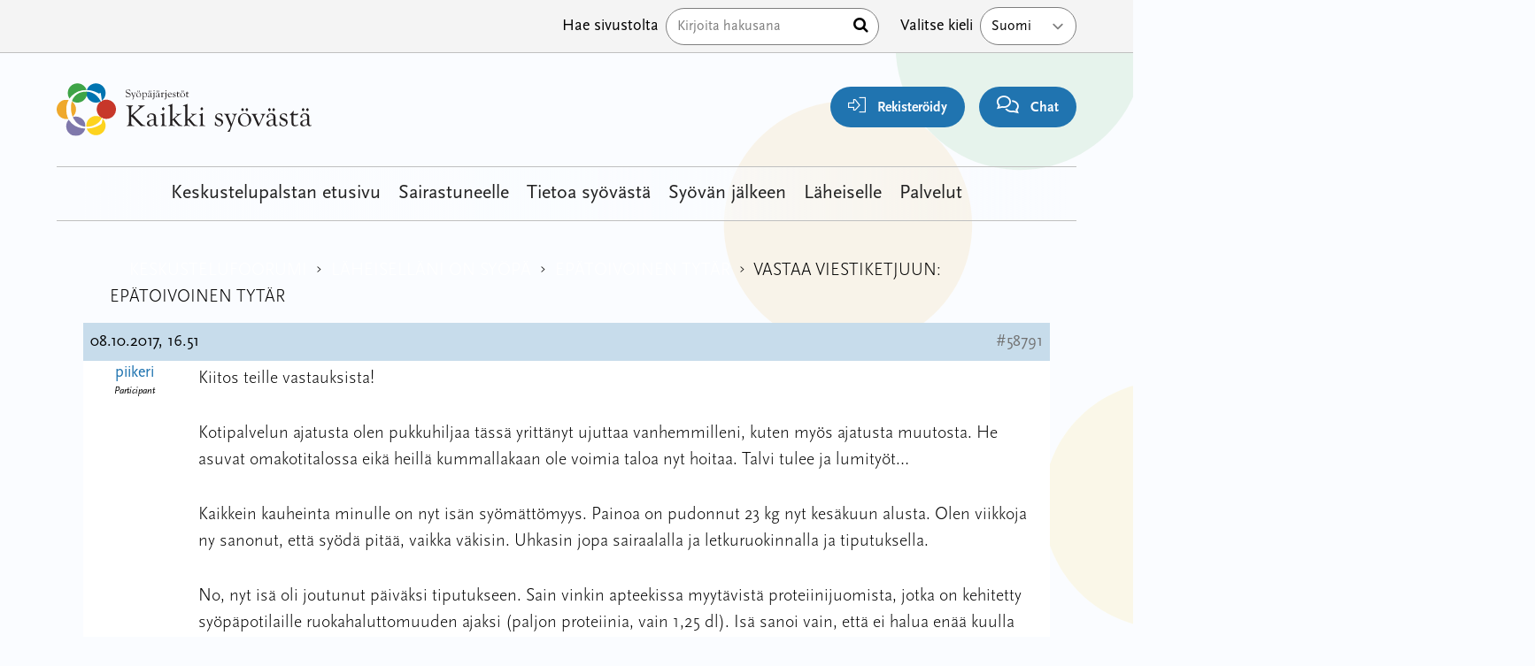

--- FILE ---
content_type: text/html; charset=UTF-8
request_url: https://keskustelut.kaikkisyovasta.fi/foorumi/vastaa/58791-2/
body_size: 9777
content:
<!doctype html>
<html lang="fi">

<head>
  <meta charset="UTF-8">
  <meta name="viewport" content="width=device-width, initial-scale=1">
  <link rel="profile" href="https://gmpg.org/xfn/11">
  <script src="https://kit.fontawesome.com/011e2abf1f.js" crossorigin="anonymous" type="1af9a257e274b127b49f7be4-text/javascript"></script>
  <meta name="google-site-verification" content="u-CPBuh9qTGaYUm4J6rjaWHOiy2lycjjP-dGipIyI-U" />
  <title>Kaikki Syövästä &#8211; Keskustelut</title>
<meta name='robots' content='max-image-preview:large' />
<link rel="alternate" title="oEmbed (JSON)" type="application/json+oembed" href="https://keskustelut.kaikkisyovasta.fi/wp-json/oembed/1.0/embed?url=https%3A%2F%2Fkeskustelut.kaikkisyovasta.fi%2Ffoorumi%2Fvastaa%2F58791-2%2F" />
<link rel="alternate" title="oEmbed (XML)" type="text/xml+oembed" href="https://keskustelut.kaikkisyovasta.fi/wp-json/oembed/1.0/embed?url=https%3A%2F%2Fkeskustelut.kaikkisyovasta.fi%2Ffoorumi%2Fvastaa%2F58791-2%2F&#038;format=xml" />
<style id='wp-img-auto-sizes-contain-inline-css' type='text/css'>
img:is([sizes=auto i],[sizes^="auto," i]){contain-intrinsic-size:3000px 1500px}
/*# sourceURL=wp-img-auto-sizes-contain-inline-css */
</style>
<style id='wp-block-library-inline-css' type='text/css'>
:root{--wp-block-synced-color:#7a00df;--wp-block-synced-color--rgb:122,0,223;--wp-bound-block-color:var(--wp-block-synced-color);--wp-editor-canvas-background:#ddd;--wp-admin-theme-color:#007cba;--wp-admin-theme-color--rgb:0,124,186;--wp-admin-theme-color-darker-10:#006ba1;--wp-admin-theme-color-darker-10--rgb:0,107,160.5;--wp-admin-theme-color-darker-20:#005a87;--wp-admin-theme-color-darker-20--rgb:0,90,135;--wp-admin-border-width-focus:2px}@media (min-resolution:192dpi){:root{--wp-admin-border-width-focus:1.5px}}.wp-element-button{cursor:pointer}:root .has-very-light-gray-background-color{background-color:#eee}:root .has-very-dark-gray-background-color{background-color:#313131}:root .has-very-light-gray-color{color:#eee}:root .has-very-dark-gray-color{color:#313131}:root .has-vivid-green-cyan-to-vivid-cyan-blue-gradient-background{background:linear-gradient(135deg,#00d084,#0693e3)}:root .has-purple-crush-gradient-background{background:linear-gradient(135deg,#34e2e4,#4721fb 50%,#ab1dfe)}:root .has-hazy-dawn-gradient-background{background:linear-gradient(135deg,#faaca8,#dad0ec)}:root .has-subdued-olive-gradient-background{background:linear-gradient(135deg,#fafae1,#67a671)}:root .has-atomic-cream-gradient-background{background:linear-gradient(135deg,#fdd79a,#004a59)}:root .has-nightshade-gradient-background{background:linear-gradient(135deg,#330968,#31cdcf)}:root .has-midnight-gradient-background{background:linear-gradient(135deg,#020381,#2874fc)}:root{--wp--preset--font-size--normal:16px;--wp--preset--font-size--huge:42px}.has-regular-font-size{font-size:1em}.has-larger-font-size{font-size:2.625em}.has-normal-font-size{font-size:var(--wp--preset--font-size--normal)}.has-huge-font-size{font-size:var(--wp--preset--font-size--huge)}.has-text-align-center{text-align:center}.has-text-align-left{text-align:left}.has-text-align-right{text-align:right}.has-fit-text{white-space:nowrap!important}#end-resizable-editor-section{display:none}.aligncenter{clear:both}.items-justified-left{justify-content:flex-start}.items-justified-center{justify-content:center}.items-justified-right{justify-content:flex-end}.items-justified-space-between{justify-content:space-between}.screen-reader-text{border:0;clip-path:inset(50%);height:1px;margin:-1px;overflow:hidden;padding:0;position:absolute;width:1px;word-wrap:normal!important}.screen-reader-text:focus{background-color:#ddd;clip-path:none;color:#444;display:block;font-size:1em;height:auto;left:5px;line-height:normal;padding:15px 23px 14px;text-decoration:none;top:5px;width:auto;z-index:100000}html :where(.has-border-color){border-style:solid}html :where([style*=border-top-color]){border-top-style:solid}html :where([style*=border-right-color]){border-right-style:solid}html :where([style*=border-bottom-color]){border-bottom-style:solid}html :where([style*=border-left-color]){border-left-style:solid}html :where([style*=border-width]){border-style:solid}html :where([style*=border-top-width]){border-top-style:solid}html :where([style*=border-right-width]){border-right-style:solid}html :where([style*=border-bottom-width]){border-bottom-style:solid}html :where([style*=border-left-width]){border-left-style:solid}html :where(img[class*=wp-image-]){height:auto;max-width:100%}:where(figure){margin:0 0 1em}html :where(.is-position-sticky){--wp-admin--admin-bar--position-offset:var(--wp-admin--admin-bar--height,0px)}@media screen and (max-width:600px){html :where(.is-position-sticky){--wp-admin--admin-bar--position-offset:0px}}

/*# sourceURL=wp-block-library-inline-css */
</style><style id='global-styles-inline-css' type='text/css'>
:root{--wp--preset--aspect-ratio--square: 1;--wp--preset--aspect-ratio--4-3: 4/3;--wp--preset--aspect-ratio--3-4: 3/4;--wp--preset--aspect-ratio--3-2: 3/2;--wp--preset--aspect-ratio--2-3: 2/3;--wp--preset--aspect-ratio--16-9: 16/9;--wp--preset--aspect-ratio--9-16: 9/16;--wp--preset--color--black: #000000;--wp--preset--color--cyan-bluish-gray: #abb8c3;--wp--preset--color--white: #ffffff;--wp--preset--color--pale-pink: #f78da7;--wp--preset--color--vivid-red: #cf2e2e;--wp--preset--color--luminous-vivid-orange: #ff6900;--wp--preset--color--luminous-vivid-amber: #fcb900;--wp--preset--color--light-green-cyan: #7bdcb5;--wp--preset--color--vivid-green-cyan: #00d084;--wp--preset--color--pale-cyan-blue: #8ed1fc;--wp--preset--color--vivid-cyan-blue: #0693e3;--wp--preset--color--vivid-purple: #9b51e0;--wp--preset--gradient--vivid-cyan-blue-to-vivid-purple: linear-gradient(135deg,rgb(6,147,227) 0%,rgb(155,81,224) 100%);--wp--preset--gradient--light-green-cyan-to-vivid-green-cyan: linear-gradient(135deg,rgb(122,220,180) 0%,rgb(0,208,130) 100%);--wp--preset--gradient--luminous-vivid-amber-to-luminous-vivid-orange: linear-gradient(135deg,rgb(252,185,0) 0%,rgb(255,105,0) 100%);--wp--preset--gradient--luminous-vivid-orange-to-vivid-red: linear-gradient(135deg,rgb(255,105,0) 0%,rgb(207,46,46) 100%);--wp--preset--gradient--very-light-gray-to-cyan-bluish-gray: linear-gradient(135deg,rgb(238,238,238) 0%,rgb(169,184,195) 100%);--wp--preset--gradient--cool-to-warm-spectrum: linear-gradient(135deg,rgb(74,234,220) 0%,rgb(151,120,209) 20%,rgb(207,42,186) 40%,rgb(238,44,130) 60%,rgb(251,105,98) 80%,rgb(254,248,76) 100%);--wp--preset--gradient--blush-light-purple: linear-gradient(135deg,rgb(255,206,236) 0%,rgb(152,150,240) 100%);--wp--preset--gradient--blush-bordeaux: linear-gradient(135deg,rgb(254,205,165) 0%,rgb(254,45,45) 50%,rgb(107,0,62) 100%);--wp--preset--gradient--luminous-dusk: linear-gradient(135deg,rgb(255,203,112) 0%,rgb(199,81,192) 50%,rgb(65,88,208) 100%);--wp--preset--gradient--pale-ocean: linear-gradient(135deg,rgb(255,245,203) 0%,rgb(182,227,212) 50%,rgb(51,167,181) 100%);--wp--preset--gradient--electric-grass: linear-gradient(135deg,rgb(202,248,128) 0%,rgb(113,206,126) 100%);--wp--preset--gradient--midnight: linear-gradient(135deg,rgb(2,3,129) 0%,rgb(40,116,252) 100%);--wp--preset--font-size--small: 13px;--wp--preset--font-size--medium: 20px;--wp--preset--font-size--large: 36px;--wp--preset--font-size--x-large: 42px;--wp--preset--spacing--20: 0.44rem;--wp--preset--spacing--30: 0.67rem;--wp--preset--spacing--40: 1rem;--wp--preset--spacing--50: 1.5rem;--wp--preset--spacing--60: 2.25rem;--wp--preset--spacing--70: 3.38rem;--wp--preset--spacing--80: 5.06rem;--wp--preset--shadow--natural: 6px 6px 9px rgba(0, 0, 0, 0.2);--wp--preset--shadow--deep: 12px 12px 50px rgba(0, 0, 0, 0.4);--wp--preset--shadow--sharp: 6px 6px 0px rgba(0, 0, 0, 0.2);--wp--preset--shadow--outlined: 6px 6px 0px -3px rgb(255, 255, 255), 6px 6px rgb(0, 0, 0);--wp--preset--shadow--crisp: 6px 6px 0px rgb(0, 0, 0);}:where(.is-layout-flex){gap: 0.5em;}:where(.is-layout-grid){gap: 0.5em;}body .is-layout-flex{display: flex;}.is-layout-flex{flex-wrap: wrap;align-items: center;}.is-layout-flex > :is(*, div){margin: 0;}body .is-layout-grid{display: grid;}.is-layout-grid > :is(*, div){margin: 0;}:where(.wp-block-columns.is-layout-flex){gap: 2em;}:where(.wp-block-columns.is-layout-grid){gap: 2em;}:where(.wp-block-post-template.is-layout-flex){gap: 1.25em;}:where(.wp-block-post-template.is-layout-grid){gap: 1.25em;}.has-black-color{color: var(--wp--preset--color--black) !important;}.has-cyan-bluish-gray-color{color: var(--wp--preset--color--cyan-bluish-gray) !important;}.has-white-color{color: var(--wp--preset--color--white) !important;}.has-pale-pink-color{color: var(--wp--preset--color--pale-pink) !important;}.has-vivid-red-color{color: var(--wp--preset--color--vivid-red) !important;}.has-luminous-vivid-orange-color{color: var(--wp--preset--color--luminous-vivid-orange) !important;}.has-luminous-vivid-amber-color{color: var(--wp--preset--color--luminous-vivid-amber) !important;}.has-light-green-cyan-color{color: var(--wp--preset--color--light-green-cyan) !important;}.has-vivid-green-cyan-color{color: var(--wp--preset--color--vivid-green-cyan) !important;}.has-pale-cyan-blue-color{color: var(--wp--preset--color--pale-cyan-blue) !important;}.has-vivid-cyan-blue-color{color: var(--wp--preset--color--vivid-cyan-blue) !important;}.has-vivid-purple-color{color: var(--wp--preset--color--vivid-purple) !important;}.has-black-background-color{background-color: var(--wp--preset--color--black) !important;}.has-cyan-bluish-gray-background-color{background-color: var(--wp--preset--color--cyan-bluish-gray) !important;}.has-white-background-color{background-color: var(--wp--preset--color--white) !important;}.has-pale-pink-background-color{background-color: var(--wp--preset--color--pale-pink) !important;}.has-vivid-red-background-color{background-color: var(--wp--preset--color--vivid-red) !important;}.has-luminous-vivid-orange-background-color{background-color: var(--wp--preset--color--luminous-vivid-orange) !important;}.has-luminous-vivid-amber-background-color{background-color: var(--wp--preset--color--luminous-vivid-amber) !important;}.has-light-green-cyan-background-color{background-color: var(--wp--preset--color--light-green-cyan) !important;}.has-vivid-green-cyan-background-color{background-color: var(--wp--preset--color--vivid-green-cyan) !important;}.has-pale-cyan-blue-background-color{background-color: var(--wp--preset--color--pale-cyan-blue) !important;}.has-vivid-cyan-blue-background-color{background-color: var(--wp--preset--color--vivid-cyan-blue) !important;}.has-vivid-purple-background-color{background-color: var(--wp--preset--color--vivid-purple) !important;}.has-black-border-color{border-color: var(--wp--preset--color--black) !important;}.has-cyan-bluish-gray-border-color{border-color: var(--wp--preset--color--cyan-bluish-gray) !important;}.has-white-border-color{border-color: var(--wp--preset--color--white) !important;}.has-pale-pink-border-color{border-color: var(--wp--preset--color--pale-pink) !important;}.has-vivid-red-border-color{border-color: var(--wp--preset--color--vivid-red) !important;}.has-luminous-vivid-orange-border-color{border-color: var(--wp--preset--color--luminous-vivid-orange) !important;}.has-luminous-vivid-amber-border-color{border-color: var(--wp--preset--color--luminous-vivid-amber) !important;}.has-light-green-cyan-border-color{border-color: var(--wp--preset--color--light-green-cyan) !important;}.has-vivid-green-cyan-border-color{border-color: var(--wp--preset--color--vivid-green-cyan) !important;}.has-pale-cyan-blue-border-color{border-color: var(--wp--preset--color--pale-cyan-blue) !important;}.has-vivid-cyan-blue-border-color{border-color: var(--wp--preset--color--vivid-cyan-blue) !important;}.has-vivid-purple-border-color{border-color: var(--wp--preset--color--vivid-purple) !important;}.has-vivid-cyan-blue-to-vivid-purple-gradient-background{background: var(--wp--preset--gradient--vivid-cyan-blue-to-vivid-purple) !important;}.has-light-green-cyan-to-vivid-green-cyan-gradient-background{background: var(--wp--preset--gradient--light-green-cyan-to-vivid-green-cyan) !important;}.has-luminous-vivid-amber-to-luminous-vivid-orange-gradient-background{background: var(--wp--preset--gradient--luminous-vivid-amber-to-luminous-vivid-orange) !important;}.has-luminous-vivid-orange-to-vivid-red-gradient-background{background: var(--wp--preset--gradient--luminous-vivid-orange-to-vivid-red) !important;}.has-very-light-gray-to-cyan-bluish-gray-gradient-background{background: var(--wp--preset--gradient--very-light-gray-to-cyan-bluish-gray) !important;}.has-cool-to-warm-spectrum-gradient-background{background: var(--wp--preset--gradient--cool-to-warm-spectrum) !important;}.has-blush-light-purple-gradient-background{background: var(--wp--preset--gradient--blush-light-purple) !important;}.has-blush-bordeaux-gradient-background{background: var(--wp--preset--gradient--blush-bordeaux) !important;}.has-luminous-dusk-gradient-background{background: var(--wp--preset--gradient--luminous-dusk) !important;}.has-pale-ocean-gradient-background{background: var(--wp--preset--gradient--pale-ocean) !important;}.has-electric-grass-gradient-background{background: var(--wp--preset--gradient--electric-grass) !important;}.has-midnight-gradient-background{background: var(--wp--preset--gradient--midnight) !important;}.has-small-font-size{font-size: var(--wp--preset--font-size--small) !important;}.has-medium-font-size{font-size: var(--wp--preset--font-size--medium) !important;}.has-large-font-size{font-size: var(--wp--preset--font-size--large) !important;}.has-x-large-font-size{font-size: var(--wp--preset--font-size--x-large) !important;}
/*# sourceURL=global-styles-inline-css */
</style>

<style id='classic-theme-styles-inline-css' type='text/css'>
/*! This file is auto-generated */
.wp-block-button__link{color:#fff;background-color:#32373c;border-radius:9999px;box-shadow:none;text-decoration:none;padding:calc(.667em + 2px) calc(1.333em + 2px);font-size:1.125em}.wp-block-file__button{background:#32373c;color:#fff;text-decoration:none}
/*# sourceURL=/wp-includes/css/classic-themes.min.css */
</style>
<link rel='stylesheet' id='bbp-default-css' href='https://keskustelut.kaikkisyovasta.fi/wp-content/plugins/bbpress/templates/default/css/bbpress.min.css?ver=2.6.14' type='text/css' media='all' />
<link rel='stylesheet' id='megamenu-css' href='https://keskustelut.kaikkisyovasta.fi/wp-content/uploads/maxmegamenu/style_fi.css?ver=550c3f' type='text/css' media='all' />
<link rel='stylesheet' id='dashicons-css' href='https://keskustelut.kaikkisyovasta.fi/wp-includes/css/dashicons.min.css?ver=6.9' type='text/css' media='all' />
<link rel='stylesheet' id='megamenu-genericons-css' href='https://keskustelut.kaikkisyovasta.fi/wp-content/plugins/megamenu-pro/icons/genericons/genericons/genericons.css?ver=2.2.8' type='text/css' media='all' />
<link rel='stylesheet' id='megamenu-fontawesome-css' href='https://keskustelut.kaikkisyovasta.fi/wp-content/plugins/megamenu-pro/icons/fontawesome/css/font-awesome.min.css?ver=2.2.8' type='text/css' media='all' />
<link rel='stylesheet' id='megamenu-fontawesome5-css' href='https://keskustelut.kaikkisyovasta.fi/wp-content/plugins/megamenu-pro/icons/fontawesome5/css/all.min.css?ver=2.2.8' type='text/css' media='all' />
<link rel='stylesheet' id='layout-css' href='https://keskustelut.kaikkisyovasta.fi/wp-content/themes/kaikkisyovasta/dist/bundle.css?id=d4b7a0b5bd202e222b2eacb930c43ba2' type='text/css' media='all' />
<script type="1af9a257e274b127b49f7be4-text/javascript" src="https://keskustelut.kaikkisyovasta.fi/wp-includes/js/jquery/jquery.min.js?ver=3.7.1" id="jquery-core-js"></script>
<script type="1af9a257e274b127b49f7be4-text/javascript" src="https://keskustelut.kaikkisyovasta.fi/wp-includes/js/jquery/jquery-migrate.min.js?ver=3.4.1" id="jquery-migrate-js"></script>
<link rel="https://api.w.org/" href="https://keskustelut.kaikkisyovasta.fi/wp-json/" /><link rel="canonical" href="https://keskustelut.kaikkisyovasta.fi/foorumi/vastaa/58791-2/" />
<link rel='shortlink' href='https://keskustelut.kaikkisyovasta.fi/?p=58791' />
<script type="1af9a257e274b127b49f7be4-text/javascript">
           var ajaxurl = "https://keskustelut.kaikkisyovasta.fi/wp-admin/admin-ajax.php";
         </script><link rel="icon" href="https://keskustelut.kaikkisyovasta.fi/wp-content/uploads/2023/09/cropped-favicon-1-32x32.png" sizes="32x32" />
<link rel="icon" href="https://keskustelut.kaikkisyovasta.fi/wp-content/uploads/2023/09/cropped-favicon-1-192x192.png" sizes="192x192" />
<link rel="apple-touch-icon" href="https://keskustelut.kaikkisyovasta.fi/wp-content/uploads/2023/09/cropped-favicon-1-180x180.png" />
<meta name="msapplication-TileImage" content="https://keskustelut.kaikkisyovasta.fi/wp-content/uploads/2023/09/cropped-favicon-1-270x270.png" />
<style type="text/css">/** Mega Menu CSS: fs **/</style>

  <!-- Google Tag Manager -->
  <script type="1af9a257e274b127b49f7be4-text/javascript">
    (function(w, d, s, l, i) {
      w[l] = w[l] || [];
      w[l].push({
        'gtm.start': new Date().getTime(),
        event: 'gtm.js'
      });
      var f = d.getElementsByTagName(s)[0],
        j = d.createElement(s),
        dl = l != 'dataLayer' ? '&l=' + l : '';
      j.async = true;
      j.src =
        'https://www.googletagmanager.com/gtm.js?id=' + i + dl;
      f.parentNode.insertBefore(j, f);
    })(window, document, 'script', 'dataLayer', 'GTM-MVK2BBRQ');
  </script>
  <!-- End Google Tag Manager -->

  <script id="CookieConsent" src="https://policy.app.cookieinformation.com/uc.js" data-culture="FI" type="1af9a257e274b127b49f7be4-text/javascript"></script>
</head>

<body class="reply bbpress bbp-no-js wp-singular reply-template-default single single-reply postid-58791 wp-embed-responsive wp-theme-kaikkisyovasta wp-child-theme-forumchild bg-white relative overflow-x-hidden flex flex-col mega-menu-primary" x-data="{ admin: false, grid: localStorage.getItem('devMode') === 'true'} " x-init="$watch('grid', val => localStorage.setItem('devMode', val))" x-bind:class="{ 'devMode': grid }">

  <!-- Piwik Tag Manager -->
  <script type="1af9a257e274b127b49f7be4-text/javascript">
    (function(window, document, dataLayerName, id) {
      window[dataLayerName] = window[dataLayerName] || [], window[dataLayerName].push({
        start: (new Date).getTime(),
        event: "stg.start"
      });
      var scripts = document.getElementsByTagName('script')[0],
        tags = document.createElement('script');

      function stgCreateCookie(a, b, c) {
        var d = "";
        if (c) {
          var e = new Date;
          e.setTime(e.getTime() + 24 * c * 60 * 60 * 1e3), d = "; expires=" + e.toUTCString();
          f = "; SameSite=Strict"
        }
        document.cookie = a + "=" + b + d + f + "; path=/"
      }
      var isStgDebug = (window.location.href.match("stg_debug") || document.cookie.match("stg_debug")) && !window.location.href.match("stg_disable_debug");
      stgCreateCookie("stg_debug", isStgDebug ? 1 : "", isStgDebug ? 14 : -1);
      var qP = [];
      dataLayerName !== "dataLayer" && qP.push("data_layer_name=" + dataLayerName), isStgDebug && qP.push("stg_debug");
      var qPString = qP.length > 0 ? ("?" + qP.join("&")) : "";
      tags.async = !0, tags.src = "https://kaikkisyovasta.containers.piwik.pro/" + id + ".js" + qPString, scripts.parentNode.insertBefore(tags, scripts);
      ! function(a, n, i) {
        a[n] = a[n] || {};
        for (var c = 0; c < i.length; c++) ! function(i) {
          a[n][i] = a[n][i] || {}, a[n][i].api = a[n][i].api || function() {
            var a = [].slice.call(arguments, 0);
            "string" == typeof a[0] && window[dataLayerName].push({
              event: n + "." + i + ":" + a[0],
              parameters: [].slice.call(arguments, 1)
            })
          }
        }(i[c])
      }(window, "ppms", ["tm", "cm"]);
    })(window, document, 'dataLayer', 'a0946e8b-f7d9-4192-babc-6b1e61b1c708');
  </script>
  <!-- End Piwik Tag Manager -->

  <!-- Google Tag Manager (noscript) -->
  <noscript><iframe src="https://www.googletagmanager.com/ns.html?id=GTM-MVK2BBRQ" height="0" width="0" style="display:none;visibility:hidden"></iframe></noscript>
  <!-- End Google Tag Manager (noscript) -->

  <!-- PERSONOINTI DIALOGI -->
  
  <img src="https://keskustelut.kaikkisyovasta.fi/wp-content/themes/kaikkisyovasta/assets/svg/bg.svg" aria-hidden="true" alt="" aria-hidden="true" class="hidden lg:block absolute top-0 right-0 -mr-[30%] -mt-[5%] w-2/3 rotate-12 opacity-10 -z-10">
  <div class="order-2 lg:order-1 relative z-50 bg-white border-b border-gray-300 lg:bg-gray-100 lg:block mt-8 lg:mt-0" x-data="{ showSearch: false }">
    <div class="flex flex-row flex-wrap mx-auto lg:px-8 lg:px-12 xl:px-16 max-w-container ">
      <nav class="w-full lg:w-auto relative z-20" id="top-navigation" role="navigation">
          
      </nav>

      <div class="hidden py-2 ml-auto search lg:block">
        <form method="get" id="searchform" action="https://keskustelut.kaikkisyovasta.fi/" role="search">
	<div class="flex items-center relative">
    <label class="hidden md:block px-2 py-2 text-black whitespace-nowrap" for="search">Hae sivustolta</label>
		<input class="border w-full py-2 pl-3 pr-6 text-black rounded-full" type="text" name="s" id="search" placeholder="Kirjoita hakusana" value="" />
    <button type="submit" class="absolute right-0 mr-3"><span class="sr-only">Hae</span> <i class="fa fa-search" aria-hidden="true"></i></button>
	</div>
</form>
      </div>

      <div class="relative flex-row hidden inline-block w-auto py-2 ml-4 lg:flex language-select whitespace-nowrap">
        <label for="lang_choice_1" class="hidden px-2 py-2 text-base text-black whitespace-no-wrap lg:block ">Valitse kieli</label>
        <select name="lang_choice_1" id="lang_choice_1" class="pll-switcher-select">
	<option value="https://keskustelut.kaikkisyovasta.fi/" lang="fi">Suomi</option>
	<option value="https://keskustelut.kaikkisyovasta.fi/sv/diskussionsforumet/" lang="sv-SE">Svenska</option>

</select>
<script type="1af9a257e274b127b49f7be4-text/javascript">
					document.getElementById( "lang_choice_1" ).addEventListener( "change", function ( event ) { location.href = event.currentTarget.value; } )
				</script>      </div>
    </div>
  </div>

  <div id="page" class="order-1 lg:order-2 px-2 pt-20 mx-auto lg:px-8 lg:px-12 xl:px-16 site max-w-container md:pt-0" x-bind:class="!admin ? '' : 'section-inset'">

    <a class="skip-link screen-reader-text" href="#primary">Hyppää sisältöön</a>
    <header x-intersect:enter="$store.stickyTrigger.show = false" x-intersect:leave="$store.stickyTrigger.show = true" x-data id="masthead" class="fixed top-0 left-0 right-0 z-40 flex flex-row flex-wrap pt-1 bg-white lg:bg-transparent lg:py-8 site-header lg:relative">

      <div class="w-1/2 md:w-1/4 site-branding lg:block">
                      <a href="https://kaikkisyovasta.fi/" rel="home"><img src="https://keskustelut.kaikkisyovasta.fi/wp-content/themes/kaikkisyovasta/assets/svg/logo_fi.svg" class="h-12 lg:h-16" alt="Kaikki Syövästä &#8211; Keskustelut"></a>
          
      </div>
            <div id="toolbar" class="fixed bottom-0 left-0 right-0 flex flex-row w-full -mb-1 bg-white shadow-2xl lg:shadow-none x-50 lg:items-end lg:py-0 lg:w-3/4 lg:relative lg:bg-transparent">
        <div class="relative flex flex-col content-center order-1 w-1/4 -translate-y-4 lg:hidden">
          <button tabindex="0" aria-label="renew-consent" id="Coi-New" onclick="if (!window.__cfRLUnblockHandlers) return false; javascript:CookieConsent.renew();" class="z-10 flex items-center w-10 h-10 px-2 py-1 mx-auto mb-6 transition-all duration-200 bg-orange-100 border-2 border-orange-700 lg:block lg:w-auto lg:h-auto lg:mr-0 lg:p-3 rounded-3xl lg:mb-0" data-cf-modified-1af9a257e274b127b49f7be4-="">
            <i class="m-auto text-orange-700 fa-regular fa-cookie-bite" aria-hidden="true"></i>
            <span class="absolute bottom-0 left-0 right-0 text-sm font-light lg:relative lg:mr-2 lg:pl-2">Evästeet</span>
          </button>
          <div class="w-12 h-12 rounded-full absolute left-1/2 -translate-x-1/2 top-[-4px] bg-white z-0 lg:hidden"></div>
        </div>

          <div class="relative flex flex-col content-center order-2 w-1/4 text-center -translate-y-4 lg:w-auto lg:ml-auto lg:mr-4 lg:text-right">
                          <a href="https://keskustelut.kaikkisyovasta.fi/rekisteroidy/" class="z-10 flex items-center w-10 h-10 mx-auto mb-5 text-lg text-white bg-blue-700 lg:block lg:w-auto lg:h-auto lg:px-5 lg:py-2 lg:mr-0 rounded-3xl lg:mb-0">
                <i class="m-auto lg:mr-2 fa-sharp fa-light fa-right-to-bracket"></i>
                <span class="absolute bottom-0 left-0 right-0 text-sm font-light text-black lg:relative lg:font-bold lg:text-white">Rekisteröidy</span>
                </span>
              </a>
              <div class="w-12 h-12 rounded-full absolute left-1/2 -translate-x-1/2 top-[-4px] bg-white z-0 lg:hidden"></div>

                      </div>

        <div class="relative flex flex-col content-center order-2 w-1/4 text-center -translate-y-4 lg:hidden lg:text-right ">
          <a href="" class="z-10 flex items-center w-10 h-10 mx-auto mb-5 text-lg text-white bg-green-700 lg:block lg:w-auto lg:h-auto lg:px-5 lg:py-2 lg:mr-0 rounded-3xl lg:mb-0">
            <i class="m-auto fa-regular fa-shoe-prints lg:mr-2"></i>
            <span class="absolute bottom-0 left-0 right-0 text-sm font-light text-black lg:relative lg:font-bold lg:text-white">Oma polku</span>
            </span>
          </a>
          <div class="w-12 h-12 rounded-full absolute left-1/2 -translate-x-1/2 top-[-4px] bg-white z-0 lg:hidden"></div>
        </div>
        <div class="relative flex flex-col content-center order-2 w-1/4 text-center -translate-y-4 lg:w-auto lg:text-right">
          <button class="z-10 flex items-center w-10 h-10 py-1 mx-auto mb-5 text-lg text-white bg-blue-700 lg:block lg:w-auto lg:h-auto lg:px-5 lg:py-2 lg:mr-0 rounded-3xl lg:mb-0" onclick="if (!window.__cfRLUnblockHandlers) return false; Ninchat.start();Ninchat.toggle(true);" data-cf-modified-1af9a257e274b127b49f7be4-="">
            <i class="m-auto fa-sharp fa-regular fa-comments lg:mr-2 "></i>
            <span class="absolute bottom-0 left-0 right-0 text-sm font-light text-black lg:relative lg:font-bold lg:text-white"><span class="lg:hidden">Chat</span><span class="hidden lg:inline">Chat </span></span>
          </button>
          <div class="w-12 h-12 rounded-full absolute left-1/2 -translate-x-1/2 top-[-4px] bg-white z-0 lg:hidden"></div>
        </div>
      </div>
            <nav class=" bg-white lg:bg-gradient-to-r md:from-white md:via-white/80 md:via-70% lg:bg-transparent px-4 lg:p-0 relative z-20 flex flex-wrap items-end lg:items-center lg:justify-center w-full text-lg lg:border-t lg:border-b lg:border-gray-300 lg:text-[22px] order-3 lg:mt-8" id="main-navigation" role="navigation">
        <div id="mega-menu-wrap-primary" class="mega-menu-wrap"><div class="mega-menu-toggle"><div class="mega-toggle-blocks-left"></div><div class="mega-toggle-blocks-center"></div><div class="mega-toggle-blocks-right"><div class='mega-toggle-block mega-menu-toggle-animated-block mega-toggle-block-0' id='mega-toggle-block-0'><button aria-label="Toggle Menu" class="mega-toggle-animated mega-toggle-animated-slider" type="button" aria-expanded="false">
                  <span class="mega-toggle-animated-box">
                    <span class="mega-toggle-animated-inner"></span>
                  </span>
                </button></div></div></div><ul id="mega-menu-primary" class="mega-menu max-mega-menu mega-menu-horizontal mega-no-js" data-event="hover_intent" data-effect="fade_up" data-effect-speed="200" data-effect-mobile="disabled" data-effect-speed-mobile="0" data-panel-width="#masthead" data-mobile-force-width="body" data-second-click="go" data-document-click="collapse" data-vertical-behaviour="standard" data-breakpoint="1024" data-unbind="true" data-mobile-state="collapse_all" data-hover-intent-timeout="300" data-hover-intent-interval="100"><li class='mega-menu-item mega-menu-item-type-custom mega-menu-item-object-custom mega-menu-item-home mega-align-bottom-left mega-menu-flyout mega-menu-item-76332' id='mega-menu-item-76332'><a class="mega-menu-link" href="https://keskustelut.kaikkisyovasta.fi" tabindex="0">Keskustelupalstan etusivu</a></li><li class='mega-menu-item mega-menu-item-type-custom mega-menu-item-object-custom mega-align-bottom-left mega-menu-flyout mega-menu-item-76415' id='mega-menu-item-76415'><a class="mega-menu-link" href="https://kaikkisyovasta.fi/sairastuneelle/" tabindex="0">Sairastuneelle</a></li><li class='mega-menu-item mega-menu-item-type-custom mega-menu-item-object-custom mega-align-bottom-left mega-menu-flyout mega-menu-item-76317' id='mega-menu-item-76317'><a class="mega-menu-link" href="https://kaikkisyovasta.fi/tietoa-syovasta/" tabindex="0">Tietoa syövästä</a></li><li class='mega-menu-item mega-menu-item-type-custom mega-menu-item-object-custom mega-align-bottom-left mega-menu-flyout mega-menu-item-76320' id='mega-menu-item-76320'><a class="mega-menu-link" href="https://kaikkisyovasta.fi/syovan-jalkeen/" tabindex="0">Syövän jälkeen</a></li><li class='mega-menu-item mega-menu-item-type-custom mega-menu-item-object-custom mega-align-bottom-left mega-menu-flyout mega-menu-item-76323' id='mega-menu-item-76323'><a class="mega-menu-link" href="https://kaikkisyovasta.fi/laheiselle/" tabindex="0">Läheiselle</a></li><li class='mega-menu-item mega-menu-item-type-custom mega-menu-item-object-custom mega-align-bottom-left mega-menu-flyout mega-menu-item-76326' id='mega-menu-item-76326'><a class="mega-menu-link" href="https://kaikkisyovasta.fi/palvelut/" tabindex="0">Palvelut</a></li></ul></div>        <hr class="w-full border-gray-300 lg:hidden">
      </nav>
    </header><!-- #masthead -->

<div id="primary" class="content-area">
	<main id="main" class="site-main" role="main">
		
<article id="post-58791" class="post-58791 reply type-reply status-publish hentry">
    	
	<div class="entry-content">
		
<div id="bbpress-forums" class="bbpress-wrapper">

	<div class="bbp-breadcrumb"><p><a href="https://keskustelut.kaikkisyovasta.fi" class="bbp-breadcrumb-home">Keskustelut</a> <span class="bbp-breadcrumb-sep">&rsaquo;</span> <a href="https://keskustelut.kaikkisyovasta.fi/foorumi/" class="bbp-breadcrumb-root">Keskustelufoorumi</a> <span class="bbp-breadcrumb-sep">&rsaquo;</span> <a href="https://keskustelut.kaikkisyovasta.fi/foorumi/keskustelualue/laheisellani-on-syopa/" class="bbp-breadcrumb-forum">Läheiselläni on syöpä</a> <span class="bbp-breadcrumb-sep">&rsaquo;</span> <a href="https://keskustelut.kaikkisyovasta.fi/blog/aihe/epatoivoinen-tytar/" class="bbp-breadcrumb-topic">Epätoivoinen tytär</a> <span class="bbp-breadcrumb-sep">&rsaquo;</span> <span class="bbp-breadcrumb-current">Vastaa viestiketjuun: Epätoivoinen tytär</span></p></div>
	
	
		
<div id="post-58791" class="bbp-reply-header">
	<div class="bbp-meta">
		<span class="bbp-reply-post-date">08.10.2017, 16.51</span>

		
		<a href="https://keskustelut.kaikkisyovasta.fi/blog/aihe/epatoivoinen-tytar/#post-58791" class="bbp-reply-permalink">#58791</a>

		
		<span class="bbp-admin-links"></span>
		
	</div><!-- .bbp-meta -->
</div><!-- #post-58791 -->

<div class="loop-item--1 user-id-11781 bbp-parent-forum-23851 bbp-parent-topic-58701 bbp-reply-position-6 even topic-author  post-58791 reply type-reply status-publish hentry">
	<div class="bbp-reply-author">

		
		<a href="https://keskustelut.kaikkisyovasta.fi/foorumi/users/piikeri/topics/" title="Näytä käyttäjän piikeri profiili" class="bbp-author-link"><span  class="bbp-author-avatar"><img alt='' src='https://secure.gravatar.com/avatar/7cf146210447544a68d54df81bfcb553796c1d26c99b305468bc1321b9be5562?s=80&#038;d=mm&#038;r=g' srcset='https://secure.gravatar.com/avatar/7cf146210447544a68d54df81bfcb553796c1d26c99b305468bc1321b9be5562?s=160&#038;d=mm&#038;r=g 2x' class='avatar avatar-80 photo' height='80' width='80' loading='lazy' decoding='async'/></span><span  class="bbp-author-name">piikeri</span></a><div class="bbp-author-role">Participant</div>
		
		
	</div><!-- .bbp-reply-author -->

	<div class="bbp-reply-content">

		
		<p>Kiitos teille vastauksista!</p>
<p>Kotipalvelun ajatusta olen pukkuhiljaa tässä yrittänyt ujuttaa vanhemmilleni, kuten myös ajatusta muutosta. He asuvat omakotitalossa eikä heillä kummallakaan ole voimia taloa nyt hoitaa. Talvi tulee ja lumityöt&#8230;</p>
<p>Kaikkein kauheinta minulle on nyt isän syömättömyys. Painoa on pudonnut 23 kg nyt kesäkuun alusta. Olen viikkoja ny sanonut, että syödä pitää, vaikka väkisin. Uhkasin jopa sairaalalla ja letkuruokinnalla ja tiputuksella. </p>
<p>No, nyt isä oli joutunut päiväksi tiputukseen. Sain vinkin apteekissa myytävistä proteiinijuomista, jotka on kehitetty syöpäpotilaille ruokahaluttomuuden ajaksi (paljon proteiinia, vain 1,25 dl). Isä sanoi vain, että ei halua enää kuulla neuvoja. </p>
<p>Johtuen menneisyydestä, minun on vaikea olla sinnikäs. Vamhempani sulkevat kaikki ulkopuolelle ja haluavat vain selvitä kahdestaan.</p>

		
	</div><!-- .bbp-reply-content -->
</div><!-- .reply -->

	
	
</div>
	</div><!-- .entry-content -->

</article><!-- #post-## -->

	</main><!-- #main -->
</div><!-- #primary -->


	</div><!-- #content -->

<footer id="colophon" class="order-5 site-footer pb-32 pt-10 md:pb-10 bg-gray-600 text-white  md:mt-12 px-2 md:px-0" role="contentinfo">
  <div class="container">
    <nav class="relative lg:z-20 flex flex-wrap w-full text-base md:text-md items-center md:justify-center " id="footer-navigation" role="navigation">
            </nav>
  </div>
  <hr class="border-gray-500 my-10">

  <div class="md:grid md:grid-cols-3 gap-x-8 container text-base">
    <div class="col-span-1">
                  <h4 class="mb-4 md:mb-8 md:text-xl">Yhteystiedot</h4>
                          <strong>Syöpäjärjestöt</strong>

Unioninkatu 22, 00130 Helsinki
puh. 09 135 331                          <nav class="mt-6 mb-6 p-0 flex flex-col gap-2">

                        </nav>
        

    </div>
    <div class="col-span-1">
                  <h4 class="mb-4 md:mb-8 md:text-xl">Liity jäseneksi</h4>
                            Meitä on reilu 110 000. Liity paikkakunnallasi toimivaan syöpäyhdistykseen tai valtakunnalliseen potilasjärjestöön, ja osallistu Syöpäjärjestöjen tekemään tärkeään työhön.                          <nav class="mt-6 mb-6 p-0 flex flex-col gap-2">

                        </nav>
        
    </div>
    <div class="col-span-1">
                  <h4 class="mb-4 md:mb-8 md:text-xl">Sosiaalisessa mediassa</h4>
                      <nav class="mt-6 mb-6 p-0 flex flex-col gap-2">

                        </div>
        
    </div>

    <div class="container site-info col-span-full border-t border-gray-500 pt-10 mt-10">
                  <div class="flex flex-col md:flex-row mt-2 mb-2 p-0 text-base">
            <span>Kaikki Syövästä &#8211; Keskustelut © 2026</span>
                                      </div>
            </div><!-- .site-info -->


  </div>

</footer><!-- #colophon -->
<style>
    @media (max-width: 1024px) {
    #Coi-Renew { display: none !important;}
    }
</style>
</div><!-- #page -->
<script src="https://ninchat.com/customer/kaikkisyovasta/init.js" charset="UTF-8" type="1af9a257e274b127b49f7be4-text/javascript"></script>



<script type="speculationrules">
{"prefetch":[{"source":"document","where":{"and":[{"href_matches":"/*"},{"not":{"href_matches":["/wp-*.php","/wp-admin/*","/wp-content/uploads/*","/wp-content/*","/wp-content/plugins/*","/wp-content/themes/forumchild/*","/wp-content/themes/kaikkisyovasta/*","/*\\?(.+)"]}},{"not":{"selector_matches":"a[rel~=\"nofollow\"]"}},{"not":{"selector_matches":".no-prefetch, .no-prefetch a"}}]},"eagerness":"conservative"}]}
</script>

<script type="1af9a257e274b127b49f7be4-text/javascript" id="bbp-swap-no-js-body-class">
	document.body.className = document.body.className.replace( 'bbp-no-js', 'bbp-js' );
</script>

<script type="1af9a257e274b127b49f7be4-text/javascript" src="https://keskustelut.kaikkisyovasta.fi/wp-content/themes/kaikkisyovasta/dist/bundle.js?id=ff861a43002e25d9524390f51daf6e7b" id="scripts-js"></script>
<script type="1af9a257e274b127b49f7be4-text/javascript" src="https://keskustelut.kaikkisyovasta.fi/wp-includes/js/hoverIntent.min.js?ver=1.10.2" id="hoverIntent-js"></script>
<script type="1af9a257e274b127b49f7be4-text/javascript" id="megamenu-js-extra">
/* <![CDATA[ */
var megamenu = {"timeout":"300","interval":"100"};
//# sourceURL=megamenu-js-extra
/* ]]> */
</script>
<script type="1af9a257e274b127b49f7be4-text/javascript" src="https://keskustelut.kaikkisyovasta.fi/wp-content/plugins/megamenu/js/maxmegamenu.js?ver=3.3.1.2" id="megamenu-js"></script>
<script type="1af9a257e274b127b49f7be4-text/javascript" src="https://keskustelut.kaikkisyovasta.fi/wp-content/plugins/megamenu-pro/assets/public.js?ver=2.2.8" id="megamenu-pro-js"></script>

<script src="/cdn-cgi/scripts/7d0fa10a/cloudflare-static/rocket-loader.min.js" data-cf-settings="1af9a257e274b127b49f7be4-|49" defer></script></body>
</html>


--- FILE ---
content_type: text/css
request_url: https://keskustelut.kaikkisyovasta.fi/wp-content/themes/kaikkisyovasta/dist/bundle.css?id=d4b7a0b5bd202e222b2eacb930c43ba2
body_size: 12880
content:
@import url(https://use.typekit.net/acn7qwe.css);
@import url(https://fonts.googleapis.com/css2?family=PT+Serif:ital,wght@0,400;0,700;1,400&display=swap);
/*! tailwindcss v3.2.7 | MIT License | https://tailwindcss.com*/*,:after,:before{border:0 solid;box-sizing:border-box}:after,:before{--tw-content:""}html{-webkit-text-size-adjust:100%;font-feature-settings:normal;font-family:ui-sans-serif,system-ui,-apple-system,BlinkMacSystemFont,Segoe UI,Roboto,Helvetica Neue,Arial,Noto Sans,sans-serif,Apple Color Emoji,Segoe UI Emoji,Segoe UI Symbol,Noto Color Emoji;line-height:1.5;-moz-tab-size:4;-o-tab-size:4;tab-size:4}body{line-height:inherit;margin:0}hr{border-top-width:1px;color:inherit;height:0}abbr:where([title]){-webkit-text-decoration:underline dotted;text-decoration:underline dotted}h1,h2,h3,h4,h5,h6{font-size:inherit;font-weight:inherit}a{color:inherit;text-decoration:inherit}b,strong{font-weight:bolder}code,kbd,pre,samp{font-family:ui-monospace,SFMono-Regular,Menlo,Monaco,Consolas,Liberation Mono,Courier New,monospace;font-size:1em}small{font-size:80%}sub,sup{font-size:75%;line-height:0;position:relative;vertical-align:baseline}sub{bottom:-.25em}sup{top:-.5em}table{border-collapse:collapse;border-color:inherit;text-indent:0}button,input,optgroup,select,textarea{color:inherit;font-family:inherit;font-size:100%;font-weight:inherit;line-height:inherit;margin:0;padding:0}button,select{text-transform:none}[type=button],[type=reset],[type=submit],button{-webkit-appearance:button;background-color:transparent;background-image:none}:-moz-focusring{outline:auto}:-moz-ui-invalid{box-shadow:none}progress{vertical-align:baseline}::-webkit-inner-spin-button,::-webkit-outer-spin-button{height:auto}[type=search]{-webkit-appearance:textfield;outline-offset:-2px}::-webkit-search-decoration{-webkit-appearance:none}::-webkit-file-upload-button{-webkit-appearance:button;font:inherit}summary{display:list-item}blockquote,dd,dl,figure,h1,h2,h3,h4,h5,h6,hr,p,pre{margin:0}fieldset{margin:0}fieldset,legend{padding:0}menu,ol,ul{list-style:none;margin:0;padding:0}textarea{resize:vertical}input::-moz-placeholder,textarea::-moz-placeholder{color:#9ca3af;opacity:1}input::placeholder,textarea::placeholder{color:#9ca3af;opacity:1}[role=button],button{cursor:pointer}:disabled{cursor:default}audio,canvas,embed,iframe,img,object,svg,video{display:block;vertical-align:middle}img,video{height:auto;max-width:100%}[hidden]{display:none}[multiple],[type=date],[type=datetime-local],[type=email],[type=month],[type=number],[type=password],[type=search],[type=tel],[type=text],[type=time],[type=url],[type=week],select,textarea{--tw-shadow:0 0 #0000;-webkit-appearance:none;-moz-appearance:none;appearance:none;background-color:#fff;border-color:#7f7f7f;border-radius:0;border-width:1px;font-size:1rem;line-height:1.5rem;padding:.5rem .75rem}[multiple]:focus,[type=date]:focus,[type=datetime-local]:focus,[type=email]:focus,[type=month]:focus,[type=number]:focus,[type=password]:focus,[type=search]:focus,[type=tel]:focus,[type=text]:focus,[type=time]:focus,[type=url]:focus,[type=week]:focus,select:focus,textarea:focus{--tw-ring-inset:var(--tw-empty,/*!*/ /*!*/);--tw-ring-offset-width:0px;--tw-ring-offset-color:#fff;--tw-ring-color:#2563eb;--tw-ring-offset-shadow:var(--tw-ring-inset) 0 0 0 var(--tw-ring-offset-width) var(--tw-ring-offset-color);--tw-ring-shadow:var(--tw-ring-inset) 0 0 0 calc(1px + var(--tw-ring-offset-width)) var(--tw-ring-color);border-color:#2563eb;box-shadow:var(--tw-ring-offset-shadow),var(--tw-ring-shadow),var(--tw-shadow);outline:2px solid transparent;outline-offset:2px}input::-moz-placeholder,textarea::-moz-placeholder{color:#7f7f7f;opacity:1}input::placeholder,textarea::placeholder{color:#7f7f7f;opacity:1}::-webkit-datetime-edit-fields-wrapper{padding:0}::-webkit-date-and-time-value{min-height:1.5em}::-webkit-datetime-edit,::-webkit-datetime-edit-day-field,::-webkit-datetime-edit-hour-field,::-webkit-datetime-edit-meridiem-field,::-webkit-datetime-edit-millisecond-field,::-webkit-datetime-edit-minute-field,::-webkit-datetime-edit-month-field,::-webkit-datetime-edit-second-field,::-webkit-datetime-edit-year-field{padding-bottom:0;padding-top:0}select{background-image:url("data:image/svg+xml;charset=utf-8,%3Csvg xmlns='http://www.w3.org/2000/svg' fill='none' viewBox='0 0 20 20'%3E%3Cpath stroke='%237F7F7F' stroke-linecap='round' stroke-linejoin='round' stroke-width='1.5' d='m6 8 4 4 4-4'/%3E%3C/svg%3E");background-position:right .5rem center;background-repeat:no-repeat;background-size:1.5em 1.5em;padding-right:2.5rem;-webkit-print-color-adjust:exact;print-color-adjust:exact}[multiple]{background-image:none;background-position:0 0;background-repeat:unset;background-size:initial;padding-right:.75rem;-webkit-print-color-adjust:unset;print-color-adjust:unset}[type=checkbox],[type=radio]{--tw-shadow:0 0 #0000;-webkit-appearance:none;-moz-appearance:none;appearance:none;background-color:#fff;background-origin:border-box;border-color:#7f7f7f;border-width:1px;color:#2563eb;display:inline-block;flex-shrink:0;height:1rem;padding:0;-webkit-print-color-adjust:exact;print-color-adjust:exact;-webkit-user-select:none;-moz-user-select:none;user-select:none;vertical-align:middle;width:1rem}[type=checkbox]{border-radius:0}[type=radio]{border-radius:100%}[type=checkbox]:focus,[type=radio]:focus{--tw-ring-inset:var(--tw-empty,/*!*/ /*!*/);--tw-ring-offset-width:2px;--tw-ring-offset-color:#fff;--tw-ring-color:#2563eb;--tw-ring-offset-shadow:var(--tw-ring-inset) 0 0 0 var(--tw-ring-offset-width) var(--tw-ring-offset-color);--tw-ring-shadow:var(--tw-ring-inset) 0 0 0 calc(2px + var(--tw-ring-offset-width)) var(--tw-ring-color);box-shadow:var(--tw-ring-offset-shadow),var(--tw-ring-shadow),var(--tw-shadow);outline:2px solid transparent;outline-offset:2px}[type=checkbox]:checked,[type=radio]:checked{background-color:currentColor;background-position:50%;background-repeat:no-repeat;background-size:100% 100%;border-color:transparent}[type=checkbox]:checked{background-image:url("data:image/svg+xml;charset=utf-8,%3Csvg viewBox='0 0 16 16' fill='%23fff' xmlns='http://www.w3.org/2000/svg'%3E%3Cpath d='M12.207 4.793a1 1 0 0 1 0 1.414l-5 5a1 1 0 0 1-1.414 0l-2-2a1 1 0 0 1 1.414-1.414L6.5 9.086l4.293-4.293a1 1 0 0 1 1.414 0z'/%3E%3C/svg%3E")}[type=radio]:checked{background-image:url("data:image/svg+xml;charset=utf-8,%3Csvg viewBox='0 0 16 16' fill='%23fff' xmlns='http://www.w3.org/2000/svg'%3E%3Ccircle cx='8' cy='8' r='3'/%3E%3C/svg%3E")}[type=checkbox]:checked:focus,[type=checkbox]:checked:hover,[type=radio]:checked:focus,[type=radio]:checked:hover{background-color:currentColor;border-color:transparent}[type=checkbox]:indeterminate{background-color:currentColor;background-image:url("data:image/svg+xml;charset=utf-8,%3Csvg xmlns='http://www.w3.org/2000/svg' fill='none' viewBox='0 0 16 16'%3E%3Cpath stroke='%23fff' stroke-linecap='round' stroke-linejoin='round' stroke-width='2' d='M4 8h8'/%3E%3C/svg%3E");background-position:50%;background-repeat:no-repeat;background-size:100% 100%;border-color:transparent}[type=checkbox]:indeterminate:focus,[type=checkbox]:indeterminate:hover{background-color:currentColor;border-color:transparent}[type=file]{background:unset;border-color:inherit;border-radius:0;border-width:0;font-size:unset;line-height:inherit;padding:0}[type=file]:focus{outline:1px solid ButtonText;outline:1px auto -webkit-focus-ring-color}*,:after,:before{--tw-border-spacing-x:0;--tw-border-spacing-y:0;--tw-translate-x:0;--tw-translate-y:0;--tw-rotate:0;--tw-skew-x:0;--tw-skew-y:0;--tw-scale-x:1;--tw-scale-y:1;--tw-pan-x: ;--tw-pan-y: ;--tw-pinch-zoom: ;--tw-scroll-snap-strictness:proximity;--tw-ordinal: ;--tw-slashed-zero: ;--tw-numeric-figure: ;--tw-numeric-spacing: ;--tw-numeric-fraction: ;--tw-ring-inset: ;--tw-ring-offset-width:0px;--tw-ring-offset-color:#fff;--tw-ring-color:rgba(88,151,196,.5);--tw-ring-offset-shadow:0 0 #0000;--tw-ring-shadow:0 0 #0000;--tw-shadow:0 0 #0000;--tw-shadow-colored:0 0 #0000;--tw-blur: ;--tw-brightness: ;--tw-contrast: ;--tw-grayscale: ;--tw-hue-rotate: ;--tw-invert: ;--tw-saturate: ;--tw-sepia: ;--tw-drop-shadow: ;--tw-backdrop-blur: ;--tw-backdrop-brightness: ;--tw-backdrop-contrast: ;--tw-backdrop-grayscale: ;--tw-backdrop-hue-rotate: ;--tw-backdrop-invert: ;--tw-backdrop-opacity: ;--tw-backdrop-saturate: ;--tw-backdrop-sepia: }::backdrop{--tw-border-spacing-x:0;--tw-border-spacing-y:0;--tw-translate-x:0;--tw-translate-y:0;--tw-rotate:0;--tw-skew-x:0;--tw-skew-y:0;--tw-scale-x:1;--tw-scale-y:1;--tw-pan-x: ;--tw-pan-y: ;--tw-pinch-zoom: ;--tw-scroll-snap-strictness:proximity;--tw-ordinal: ;--tw-slashed-zero: ;--tw-numeric-figure: ;--tw-numeric-spacing: ;--tw-numeric-fraction: ;--tw-ring-inset: ;--tw-ring-offset-width:0px;--tw-ring-offset-color:#fff;--tw-ring-color:rgba(88,151,196,.5);--tw-ring-offset-shadow:0 0 #0000;--tw-ring-shadow:0 0 #0000;--tw-shadow:0 0 #0000;--tw-shadow-colored:0 0 #0000;--tw-blur: ;--tw-brightness: ;--tw-contrast: ;--tw-grayscale: ;--tw-hue-rotate: ;--tw-invert: ;--tw-saturate: ;--tw-sepia: ;--tw-drop-shadow: ;--tw-backdrop-blur: ;--tw-backdrop-brightness: ;--tw-backdrop-contrast: ;--tw-backdrop-grayscale: ;--tw-backdrop-hue-rotate: ;--tw-backdrop-invert: ;--tw-backdrop-opacity: ;--tw-backdrop-saturate: ;--tw-backdrop-sepia: }.container{margin-left:auto;margin-right:auto;padding-left:.5rem;padding-right:.5rem;width:100%}@media (min-width:640px){.container{max-width:640px;padding-left:0;padding-right:0}}@media (min-width:768px){.container{max-width:768px}}@media (min-width:1024px){.container{max-width:1024px;padding-left:0;padding-right:0}}@media (min-width:1280px){.container{max-width:1280px;padding-left:2rem;padding-right:2rem}}@media (min-width:1536px){.container{max-width:1536px;padding-left:2rem;padding-right:2rem}}.aspect-h-1{--tw-aspect-h:1}.aspect-h-2{--tw-aspect-h:2}.aspect-h-4{--tw-aspect-h:4}.aspect-h-9{--tw-aspect-h:9}.aspect-w-1{--tw-aspect-w:1;padding-bottom:calc(var(--tw-aspect-h)/var(--tw-aspect-w)*100%);position:relative}.aspect-w-1>*{bottom:0;height:100%;left:0;position:absolute;right:0;top:0;width:100%}.aspect-w-16{--tw-aspect-w:16;padding-bottom:calc(var(--tw-aspect-h)/var(--tw-aspect-w)*100%);position:relative}.aspect-w-16>*{bottom:0;height:100%;left:0;position:absolute;right:0;top:0;width:100%}.aspect-w-3{--tw-aspect-w:3;padding-bottom:calc(var(--tw-aspect-h)/var(--tw-aspect-w)*100%);position:relative}.aspect-w-3>*{bottom:0;height:100%;left:0;position:absolute;right:0;top:0;width:100%}.aspect-w-6{--tw-aspect-w:6;padding-bottom:calc(var(--tw-aspect-h)/var(--tw-aspect-w)*100%);position:relative}.aspect-w-6>*{bottom:0;height:100%;left:0;position:absolute;right:0;top:0;width:100%}.sr-only{clip:rect(0,0,0,0);border-width:0;height:1px;margin:-1px;overflow:hidden;padding:0;position:absolute;white-space:nowrap;width:1px}.pointer-events-none{pointer-events:none}.visible{visibility:visible}.fixed{position:fixed}.absolute{position:absolute}.relative{position:relative}.sticky{position:sticky}.inset-0{bottom:0;left:0;right:0;top:0}.bottom-0{bottom:0}.left-0{left:0}.left-1\/2{left:50%}.left-\[-1rem\]{left:-1rem}.left-\[-3rem\]{left:-3rem}.left-\[calc\(100\%\/14\)\]{left:7.14286%}.left-\[calc\(100\%\/3\)\]{left:33.33333%}.right-0{right:0}.right-0\.5{right:.125rem}.right-2{right:.5rem}.right-\[calc\(100\%\/14\)\]{right:7.14286%}.right-\[calc\(100\%\/2\.8\)\]{right:35.71429%}.top-0{top:0}.top-0\.5{top:.125rem}.top-2{top:.5rem}.top-3{top:.75rem}.top-32{top:8rem}.top-\[-4px\]{top:-4px}.isolate{isolation:isolate}.-z-10{z-index:-10}.z-0{z-index:0}.z-10{z-index:10}.z-20{z-index:20}.z-30{z-index:30}.z-40{z-index:40}.z-50{z-index:50}.order-1{order:1}.order-2{order:2}.order-3{order:3}.order-5{order:5}.col-span-1{grid-column:span 1/span 1}.col-span-10{grid-column:span 10/span 10}.col-span-11{grid-column:span 11/span 11}.col-span-12{grid-column:span 12/span 12}.col-span-2{grid-column:span 2/span 2}.col-span-3{grid-column:span 3/span 3}.col-span-4{grid-column:span 4/span 4}.col-span-5{grid-column:span 5/span 5}.col-span-6{grid-column:span 6/span 6}.col-span-7{grid-column:span 7/span 7}.col-span-8{grid-column:span 8/span 8}.col-span-9{grid-column:span 9/span 9}.col-span-full{grid-column:1/-1}.col-start-1{grid-column-start:1}.col-start-10{grid-column-start:10}.col-start-11{grid-column-start:11}.col-start-12{grid-column-start:12}.col-start-2{grid-column-start:2}.col-start-3{grid-column-start:3}.col-start-4{grid-column-start:4}.col-start-5{grid-column-start:5}.col-start-6{grid-column-start:6}.col-start-7{grid-column-start:7}.col-start-8{grid-column-start:8}.col-start-9{grid-column-start:9}.row-span-2{grid-row:span 2/span 2}.\!m-0{margin:0!important}.-m-px{margin:-1px}.m-0{margin:0}.m-2{margin:.5rem}.m-auto{margin:auto}.mx-4{margin-left:1rem;margin-right:1rem}.mx-auto{margin-left:auto;margin-right:auto}.my-0{margin-bottom:0;margin-top:0}.my-10{margin-bottom:2.5rem;margin-top:2.5rem}.my-4{margin-bottom:1rem;margin-top:1rem}.my-8{margin-bottom:2rem;margin-top:2rem}.my-auto{margin-bottom:auto;margin-top:auto}.\!mb-0{margin-bottom:0!important}.\!mt-0{margin-top:0!important}.-mb-1{margin-bottom:-.25rem}.-mb-8{margin-bottom:-2rem}.-ml-10{margin-left:-2.5rem}.-mr-\[30\%\]{margin-right:-30%}.-mt-4{margin-top:-1rem}.-mt-\[5\%\]{margin-top:-5%}.mb-0{margin-bottom:0}.mb-1{margin-bottom:.25rem}.mb-12{margin-bottom:3rem}.mb-2{margin-bottom:.5rem}.mb-4{margin-bottom:1rem}.mb-5{margin-bottom:1.25rem}.mb-6{margin-bottom:1.5rem}.mb-8{margin-bottom:2rem}.mb-auto{margin-bottom:auto}.ml-12{margin-left:3rem}.ml-2{margin-left:.5rem}.ml-4{margin-left:1rem}.ml-6{margin-left:1.5rem}.ml-auto{margin-left:auto}.mr-1{margin-right:.25rem}.mr-2{margin-right:.5rem}.mr-3{margin-right:.75rem}.mr-4{margin-right:1rem}.mr-8{margin-right:2rem}.mr-auto{margin-right:auto}.mr-px{margin-right:1px}.mt-10{margin-top:2.5rem}.mt-2{margin-top:.5rem}.mt-4{margin-top:1rem}.mt-6{margin-top:1.5rem}.mt-8{margin-top:2rem}.mt-auto{margin-top:auto}.block{display:block}.inline-block{display:inline-block}.flex{display:flex}.inline-flex{display:inline-flex}.\!grid{display:grid!important}.grid{display:grid}.hidden{display:none}.h-10{height:2.5rem}.h-12{height:3rem}.h-4{height:1rem}.h-6{height:1.5rem}.h-auto{height:auto}.h-full{height:100%}.h-screen{height:100vh}.max-h-0{max-height:0}.max-h-screen{max-height:100vh}.min-h-full{min-height:100%}.w-1\/2{width:50%}.w-1\/4{width:25%}.w-10{width:2.5rem}.w-12{width:3rem}.w-2\/3{width:66.666667%}.w-4{width:1rem}.w-5\/6{width:83.333333%}.w-6{width:1.5rem}.w-auto{width:auto}.w-full{width:100%}.max-w-2xl{max-width:42rem}.max-w-\[850px\]{max-width:850px}.max-w-container{max-width:90rem}.max-w-md{max-width:28rem}.max-w-sm{max-width:24rem}.max-w-xl{max-width:36rem}.max-w-xs{max-width:20rem}.flex-shrink-0{flex-shrink:0}.origin-top-left{transform-origin:top left}.-translate-x-1\/2{--tw-translate-x:-50%}.-translate-x-1\/2,.-translate-y-4{transform:translate(var(--tw-translate-x),var(--tw-translate-y)) rotate(var(--tw-rotate)) skewX(var(--tw-skew-x)) skewY(var(--tw-skew-y)) scaleX(var(--tw-scale-x)) scaleY(var(--tw-scale-y))}.-translate-y-4{--tw-translate-y:-1rem}.-translate-y-8{--tw-translate-y:-2rem}.-translate-y-8,.-translate-y-full{transform:translate(var(--tw-translate-x),var(--tw-translate-y)) rotate(var(--tw-rotate)) skewX(var(--tw-skew-x)) skewY(var(--tw-skew-y)) scaleX(var(--tw-scale-x)) scaleY(var(--tw-scale-y))}.-translate-y-full{--tw-translate-y:-100%}.translate-y-0{--tw-translate-y:0px}.translate-y-0,.translate-y-4{transform:translate(var(--tw-translate-x),var(--tw-translate-y)) rotate(var(--tw-rotate)) skewX(var(--tw-skew-x)) skewY(var(--tw-skew-y)) scaleX(var(--tw-scale-x)) scaleY(var(--tw-scale-y))}.translate-y-4{--tw-translate-y:1rem}.-rotate-90{--tw-rotate:-90deg}.-rotate-90,.rotate-12{transform:translate(var(--tw-translate-x),var(--tw-translate-y)) rotate(var(--tw-rotate)) skewX(var(--tw-skew-x)) skewY(var(--tw-skew-y)) scaleX(var(--tw-scale-x)) scaleY(var(--tw-scale-y))}.rotate-12{--tw-rotate:12deg}.transform{transform:translate(var(--tw-translate-x),var(--tw-translate-y)) rotate(var(--tw-rotate)) skewX(var(--tw-skew-x)) skewY(var(--tw-skew-y)) scaleX(var(--tw-scale-x)) scaleY(var(--tw-scale-y))}.cursor-pointer{cursor:pointer}.\!list-none{list-style-type:none!important}.list-none{list-style-type:none}.grid-flow-row-dense{grid-auto-flow:row dense}.grid-cols-1{grid-template-columns:repeat(1,minmax(0,1fr))}.grid-cols-10{grid-template-columns:repeat(10,minmax(0,1fr))}.grid-cols-11{grid-template-columns:repeat(11,minmax(0,1fr))}.grid-cols-12{grid-template-columns:repeat(12,minmax(0,1fr))}.grid-cols-2{grid-template-columns:repeat(2,minmax(0,1fr))}.grid-cols-3{grid-template-columns:repeat(3,minmax(0,1fr))}.grid-cols-4{grid-template-columns:repeat(4,minmax(0,1fr))}.grid-cols-5{grid-template-columns:repeat(5,minmax(0,1fr))}.grid-cols-6{grid-template-columns:repeat(6,minmax(0,1fr))}.grid-cols-7{grid-template-columns:repeat(7,minmax(0,1fr))}.grid-cols-8{grid-template-columns:repeat(8,minmax(0,1fr))}.grid-cols-9{grid-template-columns:repeat(9,minmax(0,1fr))}.grid-cols-sm{grid-template-columns:minmax(.5rem,auto) minmax(auto,640px) minmax(.5rem,auto)}.grid-rows-5{grid-template-rows:repeat(5,minmax(0,1fr))}.flex-row{flex-direction:row}.flex-col{flex-direction:column}.flex-wrap{flex-wrap:wrap}.content-center{align-content:center}.items-end{align-items:flex-end}.items-center{align-items:center}.justify-center{justify-content:center}.justify-around{justify-content:space-around}.gap-2{gap:.5rem}.gap-8{gap:2rem}.gap-x-12{-moz-column-gap:3rem;column-gap:3rem}.gap-x-4{-moz-column-gap:1rem;column-gap:1rem}.gap-x-8{-moz-column-gap:2rem;column-gap:2rem}.gap-y-4{row-gap:1rem}.gap-y-8{row-gap:2rem}.divide-y>:not([hidden])~:not([hidden]){--tw-divide-y-reverse:0;border-bottom-width:calc(1px*var(--tw-divide-y-reverse));border-top-width:calc(1px*(1 - var(--tw-divide-y-reverse)))}.overflow-hidden{overflow:hidden}.overflow-y-auto{overflow-y:auto}.overflow-x-hidden{overflow-x:hidden}.whitespace-nowrap{white-space:nowrap}.rounded{border-radius:.25rem}.rounded-2xl{border-radius:1rem}.rounded-3xl{border-radius:1.5rem}.rounded-full{border-radius:9999px}.rounded-tr{border-top-right-radius:.25rem}.border{border-width:1px}.border-2{border-width:2px}.border-y{border-bottom-width:1px;border-top-width:1px}.border-y-2{border-bottom-width:2px;border-top-width:2px}.border-b{border-bottom-width:1px}.border-b-2{border-bottom-width:2px}.border-l-2{border-left-width:2px}.border-t{border-top-width:1px}.border-t-2{border-top-width:2px}.border-dashed{border-style:dashed}.border-black{--tw-border-opacity:1;border-color:rgb(0 0 0/var(--tw-border-opacity))}.border-blue-700{--tw-border-opacity:1;border-color:rgb(32 116 176/var(--tw-border-opacity))}.border-gray-300{--tw-border-opacity:1;border-color:rgb(191 191 191/var(--tw-border-opacity))}.border-gray-500{--tw-border-opacity:1;border-color:rgb(127 127 127/var(--tw-border-opacity))}.border-orange-700{--tw-border-opacity:1;border-color:rgb(240 169 44/var(--tw-border-opacity))}.border-peach-100{--tw-border-opacity:1;border-color:rgb(247 220 207/var(--tw-border-opacity))}.border-peach-700{--tw-border-opacity:1;border-color:rgb(216 55 31/var(--tw-border-opacity))}.border-white{--tw-border-opacity:1;border-color:rgb(250 252 255/var(--tw-border-opacity))}.bg-black{--tw-bg-opacity:1;background-color:rgb(0 0 0/var(--tw-bg-opacity))}.bg-blue-100{--tw-bg-opacity:1;background-color:rgb(199 220 235/var(--tw-bg-opacity))}.bg-blue-500{--tw-bg-opacity:1;background-color:rgb(88 151 196/var(--tw-bg-opacity))}.bg-blue-700{--tw-bg-opacity:1;background-color:rgb(32 116 176/var(--tw-bg-opacity))}.bg-gray-300{--tw-bg-opacity:1;background-color:rgb(191 191 191/var(--tw-bg-opacity))}.bg-gray-500{--tw-bg-opacity:1;background-color:rgb(127 127 127/var(--tw-bg-opacity))}.bg-gray-600{--tw-bg-opacity:1;background-color:rgb(102 102 102/var(--tw-bg-opacity))}.bg-gray-700{--tw-bg-opacity:1;background-color:rgb(64 64 64/var(--tw-bg-opacity))}.bg-green-100{--tw-bg-opacity:1;background-color:rgb(207 232 209/var(--tw-bg-opacity))}.bg-green-700{--tw-bg-opacity:1;background-color:rgb(62 164 71/var(--tw-bg-opacity))}.bg-lilac-100{--tw-bg-opacity:1;background-color:rgb(223 221 234/var(--tw-bg-opacity))}.bg-orange-100{--tw-bg-opacity:1;background-color:rgb(251 233 202/var(--tw-bg-opacity))}.bg-orange-50{--tw-bg-opacity:1;background-color:rgb(255 247 223/var(--tw-bg-opacity))}.bg-peach-100{--tw-bg-opacity:1;background-color:rgb(247 220 207/var(--tw-bg-opacity))}.bg-peach-500{--tw-bg-opacity:1;background-color:rgb(241 190 169/var(--tw-bg-opacity))}.bg-transparent{background-color:transparent}.bg-white{--tw-bg-opacity:1;background-color:rgb(250 252 255/var(--tw-bg-opacity))}.bg-white\/80{background-color:rgba(250,252,255,.8)}.bg-opacity-10{--tw-bg-opacity:0.1}.bg-opacity-75{--tw-bg-opacity:0.75}.bg-opacity-90{--tw-bg-opacity:0.9}.bg-gradient-to-b{background-image:linear-gradient(to bottom,var(--tw-gradient-stops))}.from-blue-100{--tw-gradient-from:#c7dceb;--tw-gradient-to:rgba(199,220,235,0);--tw-gradient-stops:var(--tw-gradient-from),var(--tw-gradient-to)}.from-orange-50{--tw-gradient-from:#fff7df;--tw-gradient-to:rgba(255,247,223,0);--tw-gradient-stops:var(--tw-gradient-from),var(--tw-gradient-to)}.object-contain{-o-object-fit:contain;object-fit:contain}.object-cover{-o-object-fit:cover;object-fit:cover}.\!p-0{padding:0!important}.p-0{padding:0}.p-1{padding:.25rem}.p-12{padding:3rem}.p-2{padding:.5rem}.p-3{padding:.75rem}.p-4{padding:1rem}.p-6{padding:1.5rem}.p-8{padding:2rem}.px-2{padding-left:.5rem;padding-right:.5rem}.px-3{padding-left:.75rem;padding-right:.75rem}.px-4{padding-left:1rem;padding-right:1rem}.px-6{padding-left:1.5rem;padding-right:1.5rem}.py-1{padding-bottom:.25rem;padding-top:.25rem}.py-12{padding-bottom:3rem;padding-top:3rem}.py-2{padding-bottom:.5rem;padding-top:.5rem}.py-24{padding-bottom:6rem;padding-top:6rem}.py-3{padding-bottom:.75rem;padding-top:.75rem}.py-4{padding-bottom:1rem;padding-top:1rem}.py-8{padding-bottom:2rem;padding-top:2rem}.pb-0{padding-bottom:0}.pb-10{padding-bottom:2.5rem}.pb-16{padding-bottom:4rem}.pb-2{padding-bottom:.5rem}.pb-32{padding-bottom:8rem}.pb-4{padding-bottom:1rem}.pb-6{padding-bottom:1.5rem}.pb-8{padding-bottom:2rem}.pl-2{padding-left:.5rem}.pl-3{padding-left:.75rem}.pr-6{padding-right:1.5rem}.pt-0{padding-top:0}.pt-1{padding-top:.25rem}.pt-10{padding-top:2.5rem}.pt-16{padding-top:4rem}.pt-20{padding-top:5rem}.pt-4{padding-top:1rem}.pt-8{padding-top:2rem}.text-left{text-align:left}.text-center{text-align:center}.text-right{text-align:right}.font-body{font-family:ff-scala-sans-pro,sans-serif}.font-heading{font-family:ff-scala,sans-serif}.font-magbody{font-family:PT serif,sans-serif}.font-magheading{font-family:meno-banner,sans-serif}.\!text-lg{font-size:1.25rem!important;line-height:1.5!important}.text-2xl{font-size:1.75rem;line-height:1.25}.text-\[3rem\]{font-size:3rem}.text-base{font-size:1.125rem;line-height:1.5}.text-lg{font-size:1.25rem;line-height:1.5}.text-sm{font-size:1rem;line-height:1.25}.text-xl{font-size:1.5rem;line-height:1.125}.text-xs{font-size:.875rem;line-height:1.125}.font-bold{font-weight:700}.font-extrabold{font-weight:800}.font-light{font-weight:300}.font-medium{font-weight:500}.font-semibold{font-weight:600}.uppercase{text-transform:uppercase}.\!leading-relaxed{line-height:1.625!important}.leading-none{line-height:1}.leading-normal{line-height:1.5}.leading-tight{line-height:1.25}.\!text-black{--tw-text-opacity:1!important;color:rgb(0 0 0/var(--tw-text-opacity))!important}.text-black{--tw-text-opacity:1;color:rgb(0 0 0/var(--tw-text-opacity))}.text-blue-100{--tw-text-opacity:1;color:rgb(199 220 235/var(--tw-text-opacity))}.text-blue-700{--tw-text-opacity:1;color:rgb(32 116 176/var(--tw-text-opacity))}.text-blue-900{--tw-text-opacity:1;color:rgb(14 74 117/var(--tw-text-opacity))}.text-orange-700{--tw-text-opacity:1;color:rgb(240 169 44/var(--tw-text-opacity))}.text-peach-700{--tw-text-opacity:1;color:rgb(216 55 31/var(--tw-text-opacity))}.text-red-500\/70{color:rgba(199,68,46,.7)}.text-white{--tw-text-opacity:1;color:rgb(250 252 255/var(--tw-text-opacity))}.\!underline{text-decoration-line:underline!important}.underline{text-decoration-line:underline}.no-underline{text-decoration-line:none}.opacity-0{opacity:0}.opacity-10{opacity:.1}.opacity-100{opacity:1}.shadow-2xl{--tw-shadow:0 25px 50px -12px rgba(0,0,0,.25);--tw-shadow-colored:0 25px 50px -12px var(--tw-shadow-color)}.shadow-2xl,.shadow-xl{box-shadow:var(--tw-ring-offset-shadow,0 0 #0000),var(--tw-ring-shadow,0 0 #0000),var(--tw-shadow)}.shadow-xl{--tw-shadow:0 20px 25px -5px rgba(0,0,0,.1),0 8px 10px -6px rgba(0,0,0,.1);--tw-shadow-colored:0 20px 25px -5px var(--tw-shadow-color),0 8px 10px -6px var(--tw-shadow-color)}.outline-none{outline:2px solid transparent;outline-offset:2px}.ring-1{--tw-ring-offset-shadow:var(--tw-ring-inset) 0 0 0 var(--tw-ring-offset-width) var(--tw-ring-offset-color);--tw-ring-shadow:var(--tw-ring-inset) 0 0 0 calc(1px + var(--tw-ring-offset-width)) var(--tw-ring-color);box-shadow:var(--tw-ring-offset-shadow),var(--tw-ring-shadow),var(--tw-shadow,0 0 #0000)}.ring-offset-8{--tw-ring-offset-width:8px}.drop-shadow{--tw-drop-shadow:drop-shadow(0 1px 2px rgba(0,0,0,.1)) drop-shadow(0 1px 1px rgba(0,0,0,.06));filter:var(--tw-blur) var(--tw-brightness) var(--tw-contrast) var(--tw-grayscale) var(--tw-hue-rotate) var(--tw-invert) var(--tw-saturate) var(--tw-sepia) var(--tw-drop-shadow)}.transition{transition-duration:.15s;transition-property:color,background-color,border-color,text-decoration-color,fill,stroke,opacity,box-shadow,transform,filter,-webkit-backdrop-filter;transition-property:color,background-color,border-color,text-decoration-color,fill,stroke,opacity,box-shadow,transform,filter,backdrop-filter;transition-property:color,background-color,border-color,text-decoration-color,fill,stroke,opacity,box-shadow,transform,filter,backdrop-filter,-webkit-backdrop-filter;transition-timing-function:cubic-bezier(.4,0,.2,1)}.transition-all{transition-duration:.15s;transition-property:all;transition-timing-function:cubic-bezier(.4,0,.2,1)}.transition-colors{transition-duration:.15s;transition-property:color,background-color,border-color,text-decoration-color,fill,stroke;transition-timing-function:cubic-bezier(.4,0,.2,1)}.transition-opacity{transition-duration:.15s;transition-property:opacity;transition-timing-function:cubic-bezier(.4,0,.2,1)}.delay-100{transition-delay:.1s}.delay-1000{transition-delay:1s}.delay-200{transition-delay:.2s}.delay-300{transition-delay:.3s}.delay-500{transition-delay:.5s}.delay-700{transition-delay:.7s}.duration-100{transition-duration:.1s}.duration-150{transition-duration:.15s}.duration-200{transition-duration:.2s}.duration-300{transition-duration:.3s}.duration-500{transition-duration:.5s}.duration-700{transition-duration:.7s}.ease-in{transition-timing-function:cubic-bezier(.4,0,1,1)}.ease-in-out{transition-timing-function:cubic-bezier(.4,0,.2,1)}.ease-out{transition-timing-function:cubic-bezier(0,0,.2,1)}@media (min-width:768px){.md\:aspect-h-1{--tw-aspect-h:1}.md\:aspect-h-2{--tw-aspect-h:2}.md\:aspect-h-3{--tw-aspect-h:3}.md\:aspect-h-4{--tw-aspect-h:4}.md\:aspect-h-9{--tw-aspect-h:9}.md\:aspect-w-1{--tw-aspect-w:1;padding-bottom:calc(var(--tw-aspect-h)/var(--tw-aspect-w)*100%);position:relative}.md\:aspect-w-1>*{bottom:0;height:100%;left:0;position:absolute;right:0;top:0;width:100%}.md\:aspect-w-16{--tw-aspect-w:16;padding-bottom:calc(var(--tw-aspect-h)/var(--tw-aspect-w)*100%);position:relative}.md\:aspect-w-16>*{bottom:0;height:100%;left:0;position:absolute;right:0;top:0;width:100%}.md\:aspect-w-3{--tw-aspect-w:3;padding-bottom:calc(var(--tw-aspect-h)/var(--tw-aspect-w)*100%);position:relative}.md\:aspect-w-3>*{bottom:0;height:100%;left:0;position:absolute;right:0;top:0;width:100%}.md\:aspect-w-4{--tw-aspect-w:4;padding-bottom:calc(var(--tw-aspect-h)/var(--tw-aspect-w)*100%);position:relative}.md\:aspect-w-4>*{bottom:0;height:100%;left:0;position:absolute;right:0;top:0;width:100%}.md\:aspect-w-6{--tw-aspect-w:6;padding-bottom:calc(var(--tw-aspect-h)/var(--tw-aspect-w)*100%);position:relative}.md\:aspect-w-6>*{bottom:0;height:100%;left:0;position:absolute;right:0;top:0;width:100%}.md\:aspect-w-7{--tw-aspect-w:7;padding-bottom:calc(var(--tw-aspect-h)/var(--tw-aspect-w)*100%);position:relative}.md\:aspect-w-7>*{bottom:0;height:100%;left:0;position:absolute;right:0;top:0;width:100%}}@media (min-width:1024px){.lg\:aspect-h-2{--tw-aspect-h:2}.lg\:aspect-w-3{--tw-aspect-w:3;padding-bottom:calc(var(--tw-aspect-h)/var(--tw-aspect-w)*100%);position:relative}.lg\:aspect-w-3>*{bottom:0;height:100%;left:0;position:absolute;right:0;top:0;width:100%}}.after\:absolute:after{content:var(--tw-content);position:absolute}.after\:bottom-0:after{bottom:0;content:var(--tw-content)}.after\:left-0:after{content:var(--tw-content);left:0}.after\:right-0:after{content:var(--tw-content);right:0}.after\:top-0:after{content:var(--tw-content);top:0}.after\:content-\[\'\'\]:after{--tw-content:"";content:var(--tw-content)}.hover\:bg-white:hover{--tw-bg-opacity:1;background-color:rgb(250 252 255/var(--tw-bg-opacity))}.hover\:text-gray-700:hover{--tw-text-opacity:1;color:rgb(64 64 64/var(--tw-text-opacity))}.hover\:text-peach-700:hover{--tw-text-opacity:1;color:rgb(216 55 31/var(--tw-text-opacity))}.hover\:text-red-500:hover{--tw-text-opacity:1;color:rgb(199 68 46/var(--tw-text-opacity))}.hover\:underline:hover{text-decoration-line:underline}.focus\:border:focus{border-width:1px}.focus\:border-blue-500:focus{--tw-border-opacity:1;border-color:rgb(88 151 196/var(--tw-border-opacity))}.focus\:border-orange-700:focus{--tw-border-opacity:1;border-color:rgb(240 169 44/var(--tw-border-opacity))}.focus\:bg-blue-700:focus{--tw-bg-opacity:1;background-color:rgb(32 116 176/var(--tw-bg-opacity))}.focus\:text-red-500:focus{--tw-text-opacity:1;color:rgb(199 68 46/var(--tw-text-opacity))}.focus\:text-white:focus{--tw-text-opacity:1;color:rgb(250 252 255/var(--tw-text-opacity))}.focus\:underline:focus{text-decoration-line:underline}.focus\:outline-none:focus{outline:2px solid transparent;outline-offset:2px}.focus\:outline-0:focus{outline-width:0}.focus\:ring-1:focus{--tw-ring-offset-shadow:var(--tw-ring-inset) 0 0 0 var(--tw-ring-offset-width) var(--tw-ring-offset-color);--tw-ring-shadow:var(--tw-ring-inset) 0 0 0 calc(1px + var(--tw-ring-offset-width)) var(--tw-ring-color);box-shadow:var(--tw-ring-offset-shadow),var(--tw-ring-shadow),var(--tw-shadow,0 0 #0000)}.focus\:ring-white:focus{--tw-ring-opacity:1;--tw-ring-color:rgb(250 252 255/var(--tw-ring-opacity))}.focus-visible\:outline-none:focus-visible{outline:2px solid transparent;outline-offset:2px}.group:hover .group-hover\:ml-2{margin-left:.5rem}.group:hover .group-hover\:mr-4{margin-right:1rem}.group:hover .group-hover\:opacity-90{opacity:.9}.group:hover .group-hover\:ring-transparent{--tw-ring-color:transparent}.group:focus .group-focus\:ml-2{margin-left:.5rem}.group:focus .group-focus\:bg-black{--tw-bg-opacity:1;background-color:rgb(0 0 0/var(--tw-bg-opacity))}.group:focus .group-focus\:text-blue-900{--tw-text-opacity:1;color:rgb(14 74 117/var(--tw-text-opacity))}.group:focus .group-focus\:ring-2{--tw-ring-offset-shadow:var(--tw-ring-inset) 0 0 0 var(--tw-ring-offset-width) var(--tw-ring-offset-color);--tw-ring-shadow:var(--tw-ring-inset) 0 0 0 calc(2px + var(--tw-ring-offset-width)) var(--tw-ring-color);box-shadow:var(--tw-ring-offset-shadow),var(--tw-ring-shadow),var(--tw-shadow,0 0 #0000)}.group:focus .group-focus\:ring-black\/80{--tw-ring-color:rgba(0,0,0,.8)}@media (min-width:640px){.sm\:mx-4{margin-left:1rem;margin-right:1rem}.sm\:mx-8{margin-left:2rem;margin-right:2rem}.sm\:my-4{margin-bottom:1rem;margin-top:1rem}.sm\:my-8{margin-bottom:2rem;margin-top:2rem}.sm\:mb-4{margin-bottom:1rem}.sm\:ml-0{margin-left:0}.sm\:w-1\/3{width:33.333333%}.sm\:w-2\/3{width:66.666667%}.sm\:w-full{width:100%}.sm\:translate-y-0{--tw-translate-y:0px}.sm\:scale-100,.sm\:translate-y-0{transform:translate(var(--tw-translate-x),var(--tw-translate-y)) rotate(var(--tw-rotate)) skewX(var(--tw-skew-x)) skewY(var(--tw-skew-y)) scaleX(var(--tw-scale-x)) scaleY(var(--tw-scale-y))}.sm\:scale-100{--tw-scale-x:1;--tw-scale-y:1}.sm\:scale-95{--tw-scale-x:.95;--tw-scale-y:.95;transform:translate(var(--tw-translate-x),var(--tw-translate-y)) rotate(var(--tw-rotate)) skewX(var(--tw-skew-x)) skewY(var(--tw-skew-y)) scaleX(var(--tw-scale-x)) scaleY(var(--tw-scale-y))}.sm\:grid-cols-sm{grid-template-columns:minmax(.5rem,auto) minmax(auto,640px) minmax(.5rem,auto)}.sm\:flex-row{flex-direction:row}.sm\:items-center{align-items:center}.sm\:justify-start{justify-content:flex-start}.sm\:bg-transparent{background-color:transparent}.sm\:px-4{padding-left:1rem;padding-right:1rem}.sm\:pl-8{padding-left:2rem}.sm\:text-left{text-align:left}.sm\:text-sm{font-size:1rem;line-height:1.25}}@media (min-width:768px){.md\:absolute{position:absolute}.md\:order-1{order:1}.md\:order-2{order:2}.md\:col-span-1{grid-column:span 1/span 1}.md\:col-span-10{grid-column:span 10/span 10}.md\:col-span-2{grid-column:span 2/span 2}.md\:col-span-3{grid-column:span 3/span 3}.md\:col-span-4{grid-column:span 4/span 4}.md\:col-span-7{grid-column:span 7/span 7}.md\:col-span-8{grid-column:span 8/span 8}.md\:col-span-full{grid-column:1/-1}.md\:col-start-2{grid-column-start:2}.md\:col-start-3{grid-column-start:3}.md\:mx-16{margin-left:4rem;margin-right:4rem}.md\:mx-8{margin-left:2rem;margin-right:2rem}.md\:my-8{margin-bottom:2rem;margin-top:2rem}.md\:mb-0{margin-bottom:0}.md\:mb-12{margin-bottom:3rem}.md\:mb-4{margin-bottom:1rem}.md\:mb-8{margin-bottom:2rem}.md\:ml-0{margin-left:0}.md\:ml-16{margin-left:4rem}.md\:ml-4{margin-left:1rem}.md\:mr-0{margin-right:0}.md\:mr-12{margin-right:3rem}.md\:mr-2{margin-right:.5rem}.md\:mr-4{margin-right:1rem}.md\:mt-0{margin-top:0}.md\:mt-12{margin-top:3rem}.md\:block{display:block}.md\:grid{display:grid}.md\:hidden{display:none}.md\:w-1\/4{width:25%}.md\:w-\[450px\]{width:450px}.md\:w-auto{width:auto}.md\:w-full{width:100%}.md\:max-w-4xl{max-width:56rem}.md\:max-w-sm{max-width:24rem}.md\:translate-y-0{--tw-translate-y:0px;transform:translate(var(--tw-translate-x),var(--tw-translate-y)) rotate(var(--tw-rotate)) skewX(var(--tw-skew-x)) skewY(var(--tw-skew-y)) scaleX(var(--tw-scale-x)) scaleY(var(--tw-scale-y))}.md\:grid-cols-1{grid-template-columns:repeat(1,minmax(0,1fr))}.md\:grid-cols-10{grid-template-columns:repeat(10,minmax(0,1fr))}.md\:grid-cols-12{grid-template-columns:repeat(12,minmax(0,1fr))}.md\:grid-cols-2{grid-template-columns:repeat(2,minmax(0,1fr))}.md\:grid-cols-3{grid-template-columns:repeat(3,minmax(0,1fr))}.md\:grid-cols-5{grid-template-columns:repeat(5,minmax(0,1fr))}.md\:grid-cols-6{grid-template-columns:repeat(6,minmax(0,1fr))}.md\:flex-row{flex-direction:row}.md\:flex-col{flex-direction:column}.md\:justify-center{justify-content:center}.md\:gap-8{gap:2rem}.md\:gap-x-10{-moz-column-gap:2.5rem;column-gap:2.5rem}.md\:gap-x-8{-moz-column-gap:2rem;column-gap:2rem}.md\:border-0{border-width:0}.md\:from-white{--tw-gradient-from:#fafcff;--tw-gradient-to:rgba(250,252,255,0);--tw-gradient-stops:var(--tw-gradient-from),var(--tw-gradient-to)}.md\:via-white\/80{--tw-gradient-to:rgba(250,252,255,0);--tw-gradient-stops:var(--tw-gradient-from),rgba(250,252,255,.8),var(--tw-gradient-to)}.md\:p-8{padding:2rem}.md\:px-0{padding-left:0;padding-right:0}.md\:px-12{padding-left:3rem;padding-right:3rem}.md\:px-16{padding-left:4rem;padding-right:4rem}.md\:px-8{padding-left:2rem;padding-right:2rem}.md\:py-12{padding-bottom:3rem;padding-top:3rem}.md\:py-6{padding-bottom:1.5rem;padding-top:1.5rem}.md\:py-8{padding-bottom:2rem;padding-top:2rem}.md\:pb-10{padding-bottom:2.5rem}.md\:pb-12{padding-bottom:3rem}.md\:pb-20{padding-bottom:5rem}.md\:pb-6{padding-bottom:1.5rem}.md\:pb-8{padding-bottom:2rem}.md\:pl-16{padding-left:4rem}.md\:pl-20{padding-left:5rem}.md\:pl-8{padding-left:2rem}.md\:pr-24{padding-right:6rem}.md\:pr-8{padding-right:2rem}.md\:pt-0{padding-top:0}.md\:pt-12{padding-top:3rem}.md\:pt-16{padding-top:4rem}.md\:pt-20{padding-top:5rem}.md\:pt-24{padding-top:6rem}.md\:pt-6{padding-top:1.5rem}.md\:text-2xl{font-size:1.75rem;line-height:1.25}.md\:text-3xl{font-size:2rem;line-height:1.125}.md\:text-lg{font-size:1.25rem;line-height:1.5}.md\:text-xl{font-size:1.5rem;line-height:1.125}}@media (min-width:1024px){.lg\:relative{position:relative}.lg\:z-20{z-index:20}.lg\:order-1{order:1}.lg\:order-2{order:2}.lg\:col-span-2{grid-column:span 2/span 2}.lg\:col-span-4{grid-column:span 4/span 4}.lg\:col-start-2{grid-column-start:2}.lg\:mx-12{margin-left:3rem;margin-right:3rem}.lg\:mx-32{margin-left:8rem;margin-right:8rem}.lg\:my-24{margin-bottom:6rem;margin-top:6rem}.lg\:mb-0{margin-bottom:0}.lg\:ml-2{margin-left:.5rem}.lg\:ml-auto{margin-left:auto}.lg\:mr-0{margin-right:0}.lg\:mr-2{margin-right:.5rem}.lg\:mr-4{margin-right:1rem}.lg\:mt-0{margin-top:0}.lg\:mt-8{margin-top:2rem}.lg\:block{display:block}.lg\:inline{display:inline}.lg\:flex{display:flex}.lg\:grid{display:grid}.lg\:hidden{display:none}.lg\:h-16{height:4rem}.lg\:h-auto{height:auto}.lg\:w-3\/4{width:75%}.lg\:w-auto{width:auto}.lg\:w-full{width:100%}.lg\:grid-cols-12{grid-template-columns:repeat(12,minmax(0,1fr))}.lg\:grid-cols-2{grid-template-columns:repeat(2,minmax(0,1fr))}.lg\:grid-cols-3{grid-template-columns:repeat(3,minmax(0,1fr))}.lg\:grid-cols-4{grid-template-columns:repeat(4,minmax(0,1fr))}.lg\:flex-col{flex-direction:column}.lg\:items-end{align-items:flex-end}.lg\:items-center{align-items:center}.lg\:justify-center{justify-content:center}.lg\:border-b{border-bottom-width:1px}.lg\:border-t{border-top-width:1px}.lg\:border-gray-300{--tw-border-opacity:1;border-color:rgb(191 191 191/var(--tw-border-opacity))}.lg\:bg-gray-100{--tw-bg-opacity:1;background-color:rgb(244 244 244/var(--tw-bg-opacity))}.lg\:bg-transparent{background-color:transparent}.lg\:bg-gradient-to-r{background-image:linear-gradient(to right,var(--tw-gradient-stops))}.lg\:p-0{padding:0}.lg\:p-3{padding:.75rem}.lg\:p-6{padding:1.5rem}.lg\:px-12{padding-left:3rem;padding-right:3rem}.lg\:px-5{padding-left:1.25rem;padding-right:1.25rem}.lg\:px-8{padding-left:2rem;padding-right:2rem}.lg\:py-0{padding-bottom:0;padding-top:0}.lg\:py-2{padding-bottom:.5rem;padding-top:.5rem}.lg\:py-8{padding-bottom:2rem;padding-top:2rem}.lg\:pb-16{padding-bottom:4rem}.lg\:pb-32{padding-bottom:8rem}.lg\:pb-8{padding-bottom:2rem}.lg\:pl-12{padding-left:3rem}.lg\:pl-2{padding-left:.5rem}.lg\:pr-12{padding-right:3rem}.lg\:pt-16{padding-top:4rem}.lg\:pt-32{padding-top:8rem}.lg\:pt-8{padding-top:2rem}.lg\:text-center{text-align:center}.lg\:text-right{text-align:right}.lg\:text-2xl{font-size:1.75rem;line-height:1.25}.lg\:text-3xl{font-size:2rem;line-height:1.125}.lg\:text-4xl{font-size:2.5rem;line-height:1.125}.lg\:text-6xl{font-size:3.5rem;line-height:1}.lg\:text-\[22px\]{font-size:22px}.lg\:text-lg{font-size:1.25rem;line-height:1.5}.lg\:text-xl{font-size:1.5rem;line-height:1.125}.lg\:font-bold{font-weight:700}.lg\:text-white{--tw-text-opacity:1;color:rgb(250 252 255/var(--tw-text-opacity))}.lg\:shadow-none{--tw-shadow:0 0 #0000;--tw-shadow-colored:0 0 #0000;box-shadow:var(--tw-ring-offset-shadow,0 0 #0000),var(--tw-ring-shadow,0 0 #0000),var(--tw-shadow)}}@media (min-width:1280px){.xl\:col-start-2{grid-column-start:2}.xl\:mx-32{margin-left:8rem;margin-right:8rem}.xl\:my-32{margin-bottom:8rem;margin-top:8rem}.xl\:grid-cols-12{grid-template-columns:repeat(12,minmax(0,1fr))}.xl\:px-16{padding-left:4rem;padding-right:4rem}.xl\:px-32{padding-right:8rem}.xl\:pl-32,.xl\:px-32{padding-left:8rem}.xl\:pr-32{padding-right:8rem}.xl\:text-2xl{font-size:1.75rem;line-height:1.25}.xl\:text-3xl{font-size:2rem;line-height:1.125}.xl\:text-5xl{font-size:3rem;line-height:1}}
[x-cloak]{display:none!important}.container{max-width:1200px}body{font-family:ff-scala-sans-pro,sans-serif}a{--tw-text-opacity:1;color:rgb(32 116 176/var(--tw-text-opacity))}a:hover{text-decoration-line:none}h1,h2,h3,h4,h5,h6{margin-bottom:.5rem}h1 a,h2 a,h3 a,h4 a,h5 a,h6 a{text-decoration-line:none}p{font-size:1.125rem;font-weight:300;line-height:1.5;margin-bottom:1rem}@media (min-width:768px){p{margin-bottom:2rem}}.lead{font-size:1.5rem;line-height:1.125}.content ul,.shadow-box ul{font-size:1.125rem;font-weight:300;line-height:1.5;list-style-type:disc}.content ol,.shadow-box ol{font-size:1.125rem;font-weight:300;line-height:1.5;list-style-type:decimal}.content ol,.content ul,.shadow-box ol,.shadow-box ul{margin:1rem 2rem}.tight-paragraph>p{margin-bottom:.5rem!important;margin-top:.25rem!important}h1,h2,h3{font-family:ff-scala,sans-serif;font-weight:700}h4{font-family:ff-scala-sans-pro,sans-serif}h5,h6{font-weight:700}.digimag h1,.digimag h2,.digimag h3,.digimag h4,.digimag h5,.digimag h6,.type-post h1,.type-post h2,.type-post h3,.type-post h4,.type-post h5,.type-post h6{font-family:meno-banner,sans-serif}.digimag p,.type-post p{font-family:PT serif,sans-serif;font-size:1.125rem;line-height:1.625}.digimag p+h1,.digimag p+h2,.digimag p+h3,.digimag p+h4,.digimag p+h5,.digimag p+h6,.type-post p+h1,.type-post p+h2,.type-post p+h3,.type-post p+h4,.type-post p+h5,.type-post p+h6{margin-top:2rem}@media (min-width:768px){.digimag p+h1,.digimag p+h2,.digimag p+h3,.digimag p+h4,.digimag p+h5,.digimag p+h6,.type-post p+h1,.type-post p+h2,.type-post p+h3,.type-post p+h4,.type-post p+h5,.type-post p+h6{margin-top:3rem}}h1{font-size:1.75rem;line-height:1.25}h2{font-size:1.5rem;line-height:1.125}h3{font-size:1.25rem;line-height:1.5}h4,h5{font-size:1.125rem;line-height:1.5}h6{font-size:.875rem;line-height:1.125}@media (min-width:768px){h1{font-size:2rem}h1,h2{line-height:1.125}h2{font-size:1.5rem}h3,h4{font-size:1.25rem;line-height:1.5}h5{font-size:1rem;line-height:1.25}h6{font-size:.875rem;line-height:1.125}p{font-size:1.25rem;line-height:1.5}footer p{font-size:inherit}.content ol,.content ul,.lead{font-size:1.25rem;line-height:1.5}.digimag .content ol,.digimag .content ul,.type-post .content ol,.type-post .content ul{font-size:1.125rem;line-height:1.5}}@media (min-width:1024px){h1{font-size:3rem;line-height:1}h2{font-size:2rem;line-height:1.125}h3,h4{font-size:1.25rem;line-height:1.5}h5{font-size:1rem;line-height:1.25}h6{font-size:.875rem;line-height:1.125}}.btn+p{margin-top:2.5rem}h1{margin-bottom:2rem}h2,h3,h4,h5,h6,p{margin-bottom:.5rem}@media (min-width:768px){h2,h3,h4,h5,h6,p{margin-bottom:1rem}}h2:only-child,h3:only-child,h4:only-child,h5:only-child,h6:only-child{margin-bottom:1rem}h2 p,h3 p,h4 p,h5 p,h6 p{margin-bottom:0}@media (min-width:768px){p+p{margin-top:2rem}}blockquote{font-size:1.25rem;font-style:italic;line-height:1.5;margin-bottom:2rem;margin-top:2rem;padding-bottom:1rem;padding-left:2.5rem;padding-top:1rem;position:relative}blockquote:before{content:open-quote;font-family:monospace;font-size:3rem;font-style:normal;left:0;line-height:1;margin-top:.5rem;position:absolute;top:0}blockquote p{font-size:1.5rem;line-height:1.125;margin:0;padding:0}.btn{display:inline-block;font-weight:700;margin-top:.5rem;padding:.5rem 1rem;text-decoration-line:none}.btn.btn-primary{--tw-bg-opacity:1;--tw-text-opacity:1;background-color:rgb(88 151 196/var(--tw-bg-opacity));color:rgb(250 252 255/var(--tw-text-opacity));transition-duration:.15s;transition-property:color,background-color,border-color,text-decoration-color,fill,stroke;transition-timing-function:cubic-bezier(.4,0,.2,1)}.btn.btn-primary:hover{--tw-bg-opacity:1;background-color:rgb(32 116 176/var(--tw-bg-opacity))}.pagination-wrap{margin-top:2rem;text-align:center}.has_featured .nextsteps{margin-top:-6rem}.has_bg+.has_bg{margin-top:2rem}@media (min-width:768px){.has_bg+.has_bg{margin-top:3rem}}form,form label{font-size:1.125rem;line-height:1.5}.language-select select{border-radius:1.5rem}.youtube.responsive-container{--tw-aspect-w:16;padding-bottom:calc(var(--tw-aspect-h)/var(--tw-aspect-w)*100%);position:relative}.youtube.responsive-container>*{bottom:0;height:100%;left:0;position:absolute;right:0;top:0;width:100%}.youtube.responsive-container{--tw-aspect-h:9;width:100%}.fa-arrow-right-long{--tw-text-opacity:1;color:rgb(0 0 0/var(--tw-text-opacity))}section.bg-transparent .fa-arrow-right-long{--tw-text-opacity:1;color:rgb(32 116 176/var(--tw-text-opacity))}.group:focus section.bg-transparent .fa-arrow-right-long{--tw-text-opacity:1;color:rgb(14 74 117/var(--tw-text-opacity))}.accordion a[target=_blank]:after,.content a[target=_blank]:after{content:" ↗"}.eventorganiser-event-meta{margin-bottom:2rem}.eventorganiser-event-meta h4{margin-top:2rem}@media (min-width:768px){.facet-2-col .facetwp-type-checkboxes{-moz-columns:2;column-count:2}.facetwp-type-checkboxes .facetwp-checkbox{font-size:1.25rem!important;line-height:1.5!important}}input[type=submit]{--tw-bg-opacity:1;--tw-text-opacity:1;align-items:center;background-color:rgb(32 116 176/var(--tw-bg-opacity));border-radius:1.5rem;color:rgb(250 252 255/var(--tw-text-opacity));display:flex;font-size:1.25rem;height:2.5rem;line-height:1.5;margin-bottom:1.25rem;margin-left:auto;margin-right:auto;padding-bottom:.25rem;padding-top:.25rem;width:2.5rem;z-index:10}input[type=submit]:focus,input[type=submit]:hover{--tw-bg-opacity:1;background-color:rgb(88 151 196/var(--tw-bg-opacity))}@media (min-width:1024px){input[type=submit]{display:block;height:auto;margin-bottom:0;margin-right:0;padding:.5rem 1.25rem;width:auto}}::-webkit-input-placeholder,::placeholder{--tw-text-opacity:1;color:rgb(102 102 102/var(--tw-text-opacity))}.gform_wrapper.gravity-theme .gfield_label{font-size:1rem!important;line-height:1.25!important}@media (min-width:768px){.gform_wrapper.gravity-theme .gfield_label{font-size:1.25rem!important;line-height:1.5!important}}.gform_wrapper.gravity-theme input[type=color],.gform_wrapper.gravity-theme input[type=date],.gform_wrapper.gravity-theme input[type=datetime-local],.gform_wrapper.gravity-theme input[type=datetime],.gform_wrapper.gravity-theme input[type=email],.gform_wrapper.gravity-theme input[type=month],.gform_wrapper.gravity-theme input[type=number],.gform_wrapper.gravity-theme input[type=password],.gform_wrapper.gravity-theme input[type=search],.gform_wrapper.gravity-theme input[type=tel],.gform_wrapper.gravity-theme input[type=text],.gform_wrapper.gravity-theme input[type=time],.gform_wrapper.gravity-theme input[type=url],.gform_wrapper.gravity-theme input[type=week],.gform_wrapper.gravity-theme select,.gform_wrapper.gravity-theme textarea{font-size:1rem!important;line-height:1.25!important}@media (min-width:768px){.gform_wrapper.gravity-theme input[type=color],.gform_wrapper.gravity-theme input[type=date],.gform_wrapper.gravity-theme input[type=datetime-local],.gform_wrapper.gravity-theme input[type=datetime],.gform_wrapper.gravity-theme input[type=email],.gform_wrapper.gravity-theme input[type=month],.gform_wrapper.gravity-theme input[type=number],.gform_wrapper.gravity-theme input[type=password],.gform_wrapper.gravity-theme input[type=search],.gform_wrapper.gravity-theme input[type=tel],.gform_wrapper.gravity-theme input[type=text],.gform_wrapper.gravity-theme input[type=time],.gform_wrapper.gravity-theme input[type=url],.gform_wrapper.gravity-theme input[type=week],.gform_wrapper.gravity-theme select,.gform_wrapper.gravity-theme textarea{font-size:1.125rem!important;line-height:1.5!important}}.pagination-wrap{width:100%}.pagination{padding:.5rem;width:100%}.pagination .nav-links{display:flex;flex-direction:row;justify-content:center}.pagination a,.pagination span{border-radius:.25rem;height:2.5rem;padding:.5rem;text-align:center;text-decoration-line:none!important;width:2.5rem}.pagination .page-numbers{//display:none}.pagination .page-numbers.dots,.pagination .page-numbers.next,.pagination .page-numbers.prev{display:block}.pagination .page-numbers i{padding-bottom:.25rem;padding-top:.25rem}.pagination .page-numbers.current{--tw-text-opacity:1;color:rgb(0 0 0/var(--tw-text-opacity));display:block;font-weight:900}#ninchat-iframe.ninchat-embed-container>.ninchat-titlebar{--tw-bg-opacity:1!important;background-color:rgb(88 151 196/var(--tw-bg-opacity))!important}@media (max-width:1023px){.ninchat-embed-container.ninchat-minimized{display:none!important}}#ninchat-iframe.ninchat-embed-container.ninchat-bottom.ninchat-open{border-top-left-radius:1rem;border-top-right-radius:1rem}
.screen-reader-text{clip:rect(1px,1px,1px,1px);word-wrap:normal!important;border:0;-webkit-clip-path:inset(50%);clip-path:inset(50%);height:1px;margin:-1px;overflow:hidden;padding:0;position:absolute!important;width:1px}.screen-reader-text .skip-link{margin:5px}.screen-reader-text:focus{clip:auto!important;background-color:#f1f1f1;border-radius:0;box-shadow:0 0 2px 2px rgba(#000,.6);-webkit-clip-path:none;clip-path:none;color:#21759b;display:block;font-size:1.7rem;font-weight:700;height:auto;left:5px;line-height:normal;padding:15px 23px 14px;text-decoration:none;top:5px;width:auto;z-index:100000}#content[tabindex="-1"]:focus{outline:0}[data-whatinput=mouse] :focus{outline:none}[data-whatinput=keyboard]{opacity:1;outline:4px solid}a:focus{opacity:1;outline:2px solid}body.no-js :focus{outline:4px solid}
#main-navigation a{--tw-text-opacity:1;color:rgb(0 0 0/var(--tw-text-opacity));font-weight:400}#main-navigation .menu-item-has-children{position:relative}#main-navigation .toggle-sub{line-height:1;margin-left:.5rem}#main-navigation .toggle-sub i{background-image:url(../assets/svg/menu-arrow.svg);background-position:50%;background-repeat:no-repeat;background-size:cover;display:inline-block;height:13px;transform:rotate(-90deg);width:13px}#main-navigation .toggle-sub i.open{transform:rotate(90deg)}#main-navigation .sub-menu{display:none}#main-navigation .sub-menu.active{display:block}#main-navigation ul.menu{list-style-type:none;margin-bottom:1.25rem;padding-left:0}#main-navigation ul.menu>li{padding-bottom:.5rem;padding-top:.5rem}#main-navigation .sub-menu{padding-left:1rem;padding-top:.75rem}#main-navigation .sub-menu li{padding-bottom:.5rem;padding-top:.5rem}@media (min-width:768px){#main-navigation ul.menu{display:flex;flex-wrap:wrap;list-style-type:none;margin-bottom:0;padding-left:0}#main-navigation ul.menu>li{padding-bottom:1rem;padding-top:1rem}#main-navigation ul.menu>li+li{margin-left:1.25rem}#main-navigation .sub-menu{--tw-bg-opacity:1;background-color:rgb(191 191 191/var(--tw-bg-opacity));left:0;padding-left:0;padding-top:0;position:absolute;top:100%;width:250px}#main-navigation .sub-menu li{padding:.75rem 1rem}#main-navigation .sub-menu li.menu-item-has-children{display:flex;justify-content:space-between}#main-navigation .sub-menu .sub-menu{--tw-bg-opacity:1;background-color:rgb(127 127 127/var(--tw-bg-opacity));left:100%;top:0}}#footer-navigation a{--tw-text-opacity:1;color:rgb(250 252 255/var(--tw-text-opacity));font-weight:400}#footer-navigation ul.menu{list-style-type:none;padding-left:0}#footer-navigation ul.menu>li{padding-bottom:.25rem;padding-top:.25rem}@media (min-width:768px){#footer-navigation ul.menu{display:flex;flex-wrap:wrap;list-style-type:none;margin-bottom:0;padding-left:0}#footer-navigation ul.menu>li{padding-left:1rem;padding-right:1rem}#footer-navigation ul.menu>li+li{--tw-border-opacity:1;border-color:rgb(127 127 127/var(--tw-border-opacity));border-left-width:1px}}@media (max-width:1024px){#mega-menu-wrap-primary .mega-menu-toggle.mega-menu-open+#mega-menu-primary{height:100vh!important;overflow-y:auto!important}#mega-menu-wrap-primary .mega-menu-toggle.mega-menu-open+#mega-menu-primary:before{background-image:url(../assets/svg/bg.svg);background-position:right -60% bottom 0;background-repeat:no-repeat;background-size:90%;bottom:0;content:"";display:block;height:100%;opacity:.3;pointer-events:none;position:absolute;right:0;width:100%}#mega-menu-wrap-primary #mega-menu-primary>li.mega-menu-megamenu>ul.mega-sub-menu li.mega-menu-column>ul.mega-sub-menu>li.mega-menu-item>a.mega-menu-link,#mega-menu-wrap-primary #mega-menu-primary>li.mega-menu-tabbed>ul.mega-sub-menu>li.mega-menu-item>ul.mega-sub-menu>li.mega-menu-item>a.mega-menu-link{font-size:16px!important;padding:.25rem 0 .25rem 2rem!important}#mega-menu-wrap-primary #mega-menu-primary>li.mega-menu-tabbed>ul.mega-sub-menu>li.mega-menu-item>a.mega-menu-link{font-size:16px!important}#mega-menu-wrap-primary #mega-menu-primary>li.mega-menu-item>a.mega-menu-link{border-top:1px solid #ccc!important}#mega-menu-wrap-primary #mega-menu-primary>li.mega-menu-tabbed>ul.mega-sub-menu>li.mega-menu-item>a.mega-menu-link{background-color:transparent!important;padding-bottom:.5rem;padding-left:1.5rem!important;padding-top:.5rem}#mega-menu-wrap-primary #mega-menu-primary li.mega-menu-item-has-children li.mega-menu-item-has-children>a.mega-menu-link>span.mega-indicator,#mega-menu-wrap-primary #mega-menu-primary li.mega-menu-item-has-children>a.mega-menu-link>span.mega-indicator{float:none!important}}
#mega-menu-wrap-primary{--tw-border-opacity:1;border-bottom-width:1px!important;border-color:rgb(191 191 191/var(--tw-border-opacity));width:100%}#mega-menu-wrap-primary #mega-menu-wrap-primary .mega-menu-toggle .mega-toggle-blocks-left .mega-toggle-block{margin:0!important}#mega-menu-wrap-primary a.mega-menu-logo{display:flex!important}#mega-menu-wrap-primary a.mega-menu-logo img.mega-menu-logo{margin:auto!important}#mega-menu-wrap-primary .widget_media_image,#mega-menu-wrap-primary .widget_text{display:none!important}@media (min-width:1024px){#mega-menu-wrap-primary .widget_media_image,#mega-menu-wrap-primary .widget_text{display:block!important}#mega-menu-wrap-primary{width:auto}#mega-menu-wrap-primary #mega-menu-primary li.mega-menu-row.mega-bg-peach-100{--tw-bg-opacity:1!important;background-color:rgb(247 220 207/var(--tw-bg-opacity))!important}#mega-menu-wrap-primary #mega-menu-primary li.mega-menu-row.mega-bg-blue-100{--tw-bg-opacity:1!important;background-color:rgb(199 220 235/var(--tw-bg-opacity))!important}#mega-menu-wrap-primary #mega-menu-primary li.mega-menu-row.mega-bg-orange-100{--tw-bg-opacity:1!important;background-color:rgb(251 233 202/var(--tw-bg-opacity))!important}#mega-menu-wrap-primary #mega-menu-primary li.mega-menu-row.mega-bg-green-100{--tw-bg-opacity:1!important;background-color:rgb(207 232 209/var(--tw-bg-opacity))!important}#mega-menu-wrap-primary #mega-menu-primary li.mega-menu-row.mega-bg-lilac-100{--tw-bg-opacity:1!important;background-color:rgb(223 221 234/var(--tw-bg-opacity))!important}#mega-menu-wrap-primary #mega-menu-primary li.mega-menu-row .mega-menu-column.padded{padding:3rem!important}#mega-menu-wrap-primary #mega-menu-primary li.mega-menu-row .mega-menu-column.mega-bg-peach-100{--tw-bg-opacity:1!important;background-color:rgb(247 220 207/var(--tw-bg-opacity))!important}#mega-menu-wrap-primary #mega-menu-primary li.mega-menu-row .mega-menu-column.mega-bg-blue-100{--tw-bg-opacity:1!important;background-color:rgb(199 220 235/var(--tw-bg-opacity))!important}#mega-menu-wrap-primary #mega-menu-primary li.mega-menu-row .mega-menu-column.mega-bg-orange-100{--tw-bg-opacity:1!important;background-color:rgb(251 233 202/var(--tw-bg-opacity))!important}#mega-menu-wrap-primary #mega-menu-primary li.mega-menu-row .mega-menu-column.mega-bg-green-100{--tw-bg-opacity:1!important;background-color:rgb(207 232 209/var(--tw-bg-opacity))!important}#mega-menu-wrap-primary #mega-menu-primary li.mega-menu-row .mega-menu-column.mega-bg-lilac-100{--tw-bg-opacity:1!important;background-color:rgb(223 221 234/var(--tw-bg-opacity))!important}#mega-menu-wrap-primary #mega-menu-primary>li.mega-menu-tabbed.mega-bg-peach>ul.mega-sub-menu>li.mega-menu-item.mega-toggle-on>a.mega-menu-link,#mega-menu-wrap-primary #mega-menu-primary>li.mega-menu-tabbed.mega-bg-peach>ul.mega-sub-menu>li.mega-menu-item>a.mega-menu-link:focus,#mega-menu-wrap-primary #mega-menu-primary>li.mega-menu-tabbed.mega-bg-peach>ul.mega-sub-menu>li.mega-menu-item>a.mega-menu-link:hover{--tw-bg-opacity:1!important;background-color:rgb(247 220 207/var(--tw-bg-opacity))!important}#mega-menu-wrap-primary #mega-menu-primary>li.mega-menu-tabbed.mega-bg-blue>ul.mega-sub-menu>li.mega-menu-item.mega-toggle-on>a.mega-menu-link,#mega-menu-wrap-primary #mega-menu-primary>li.mega-menu-tabbed.mega-bg-blue>ul.mega-sub-menu>li.mega-menu-item>a.mega-menu-link:focus,#mega-menu-wrap-primary #mega-menu-primary>li.mega-menu-tabbed.mega-bg-blue>ul.mega-sub-menu>li.mega-menu-item>a.mega-menu-link:hover{--tw-bg-opacity:1!important;background-color:rgb(199 220 235/var(--tw-bg-opacity))!important}#mega-menu-wrap-primary #mega-menu-primary>li.mega-menu-tabbed.mega-bg-orange>ul.mega-sub-menu>li.mega-menu-item.mega-toggle-on>a.mega-menu-link,#mega-menu-wrap-primary #mega-menu-primary>li.mega-menu-tabbed.mega-bg-orange>ul.mega-sub-menu>li.mega-menu-item>a.mega-menu-link:focus,#mega-menu-wrap-primary #mega-menu-primary>li.mega-menu-tabbed.mega-bg-orange>ul.mega-sub-menu>li.mega-menu-item>a.mega-menu-link:hover{--tw-bg-opacity:1!important;background-color:rgb(251 233 202/var(--tw-bg-opacity))!important}#mega-menu-wrap-primary #mega-menu-primary>li.mega-menu-tabbed.mega-bg-green>ul.mega-sub-menu>li.mega-menu-item.mega-toggle-on>a.mega-menu-link,#mega-menu-wrap-primary #mega-menu-primary>li.mega-menu-tabbed.mega-bg-green>ul.mega-sub-menu>li.mega-menu-item>a.mega-menu-link:focus,#mega-menu-wrap-primary #mega-menu-primary>li.mega-menu-tabbed.mega-bg-green>ul.mega-sub-menu>li.mega-menu-item>a.mega-menu-link:hover{--tw-bg-opacity:1!important;background-color:rgb(207 232 209/var(--tw-bg-opacity))!important}#mega-menu-wrap-primary #mega-menu-primary>li.mega-menu-tabbed.mega-bg-lilac>ul.mega-sub-menu>li.mega-menu-item.mega-toggle-on>a.mega-menu-link,#mega-menu-wrap-primary #mega-menu-primary>li.mega-menu-tabbed.mega-bg-lilac>ul.mega-sub-menu>li.mega-menu-item>a.mega-menu-link:focus,#mega-menu-wrap-primary #mega-menu-primary>li.mega-menu-tabbed.mega-bg-lilac>ul.mega-sub-menu>li.mega-menu-item>a.mega-menu-link:hover{--tw-bg-opacity:1!important;background-color:rgb(223 221 234/var(--tw-bg-opacity))!important}#mega-menu-wrap-primary #mega-menu-primary>li.mega-menu-megamenu>ul.mega-sub-menu li.mega-menu-column>ul.mega-sub-menu>li.mega-menu-item>a.mega-menu-link:after,#mega-menu-wrap-primary #mega-menu-primary>li.mega-menu-megamenu>ul.mega-sub-menu>li.mega-menu-item>a.mega-menu-link:after{--tw-content:"";background-image:url(../assets/svg/long-arrow.svg);background-position:50%;background-repeat:no-repeat;background-size:cover;content:var(--tw-content);display:block;height:16px;position:absolute;right:20px;top:25px;width:16px}#mega-menu-wrap-primary #mega-menu-primary>li.mega-menu-megamenu>ul.mega-sub-menu li.mega-menu-column.mega-padded>ul.mega-sub-menu>li.mega-menu-item>a.mega-menu-link{display:inline-block!important;padding-right:1.5rem!important}#mega-menu-wrap-primary #mega-menu-primary>li.mega-menu-megamenu>ul.mega-sub-menu li.mega-menu-column.mega-padded>ul.mega-sub-menu>li.mega-menu-item>a.mega-menu-link:after{right:0!important;top:20px!important}#mega-menu-wrap-primary .mega-sub-menu{min-height:455px!important;overflow:hidden!important}#mega-menu-wrap-primary .mega-sub-menu figcaption{display:none}#mega-menu-wrap-primary .mega-sub-menu .widget_media_image img{max-width:none!important;-o-object-fit:cover;object-fit:cover;width:100%!important}@media (min-width:768px){#mega-menu-wrap-primary .mega-sub-menu .widget_media_image img{min-height:455px}}#mega-menu-wrap-primary .mega-list-padded ul.mega-sub-menu{padding:3rem!important}#mega-menu-wrap-primary .mega-list-padded ul.mega-sub-menu ul.mega-sub-menu{padding:0!important}#mega-menu-wrap-primary .mega-img-padded ul.mega-sub-menu,#mega-menu-wrap-primary .mega-nav ul.mega-sub-menu{padding:3rem!important}#mega-menu-wrap-primary .mega-nav ul.mega-sub-menu a.mega-menu-link{--tw-border-opacity:1!important;border-bottom-width:1px!important;border-color:rgb(0 0 0/var(--tw-border-opacity))!important;border-style:solid!important;padding-right:1.25rem!important;position:relative}#mega-menu-wrap-primary .mega-nav ul.mega-sub-menu a.mega-menu-link:after{right:0!important;top:20px!important}#mega-menu-wrap-top .widget_media_image,#mega-menu-wrap-top .widget_text{display:block!important}#mega-menu-wrap-top{width:auto}#mega-menu-wrap-top #mega-menu-top li.mega-menu-row.mega-bg-peach-100{--tw-bg-opacity:1!important;background-color:rgb(247 220 207/var(--tw-bg-opacity))!important}#mega-menu-wrap-top #mega-menu-top li.mega-menu-row.mega-bg-blue-100{--tw-bg-opacity:1!important;background-color:rgb(199 220 235/var(--tw-bg-opacity))!important}#mega-menu-wrap-top #mega-menu-top li.mega-menu-row.mega-bg-orange-100{--tw-bg-opacity:1!important;background-color:rgb(251 233 202/var(--tw-bg-opacity))!important}#mega-menu-wrap-top #mega-menu-top li.mega-menu-row.mega-bg-green-100{--tw-bg-opacity:1!important;background-color:rgb(207 232 209/var(--tw-bg-opacity))!important}#mega-menu-wrap-top #mega-menu-top li.mega-menu-row.mega-bg-lilac-100{--tw-bg-opacity:1!important;background-color:rgb(223 221 234/var(--tw-bg-opacity))!important}#mega-menu-wrap-top #mega-menu-top li.mega-menu-row .mega-menu-column.padded{padding:3rem!important}#mega-menu-wrap-top #mega-menu-top li.mega-menu-row .mega-menu-column.mega-bg-peach-100{--tw-bg-opacity:1!important;background-color:rgb(247 220 207/var(--tw-bg-opacity))!important}#mega-menu-wrap-top #mega-menu-top li.mega-menu-row .mega-menu-column.mega-bg-blue-100{--tw-bg-opacity:1!important;background-color:rgb(199 220 235/var(--tw-bg-opacity))!important}#mega-menu-wrap-top #mega-menu-top li.mega-menu-row .mega-menu-column.mega-bg-orange-100{--tw-bg-opacity:1!important;background-color:rgb(251 233 202/var(--tw-bg-opacity))!important}#mega-menu-wrap-top #mega-menu-top li.mega-menu-row .mega-menu-column.mega-bg-green-100{--tw-bg-opacity:1!important;background-color:rgb(207 232 209/var(--tw-bg-opacity))!important}#mega-menu-wrap-top #mega-menu-top li.mega-menu-row .mega-menu-column.mega-bg-lilac-100{--tw-bg-opacity:1!important;background-color:rgb(223 221 234/var(--tw-bg-opacity))!important}#mega-menu-wrap-top #mega-menu-top>li.mega-menu-tabbed.mega-bg-peach>ul.mega-sub-menu>li.mega-menu-item.mega-toggle-on>a.mega-menu-link,#mega-menu-wrap-top #mega-menu-top>li.mega-menu-tabbed.mega-bg-peach>ul.mega-sub-menu>li.mega-menu-item>a.mega-menu-link:focus,#mega-menu-wrap-top #mega-menu-top>li.mega-menu-tabbed.mega-bg-peach>ul.mega-sub-menu>li.mega-menu-item>a.mega-menu-link:hover{--tw-bg-opacity:1!important;background-color:rgb(247 220 207/var(--tw-bg-opacity))!important}#mega-menu-wrap-top #mega-menu-top>li.mega-menu-tabbed.mega-bg-blue>ul.mega-sub-menu>li.mega-menu-item.mega-toggle-on>a.mega-menu-link,#mega-menu-wrap-top #mega-menu-top>li.mega-menu-tabbed.mega-bg-blue>ul.mega-sub-menu>li.mega-menu-item>a.mega-menu-link:focus,#mega-menu-wrap-top #mega-menu-top>li.mega-menu-tabbed.mega-bg-blue>ul.mega-sub-menu>li.mega-menu-item>a.mega-menu-link:hover{--tw-bg-opacity:1!important;background-color:rgb(199 220 235/var(--tw-bg-opacity))!important}#mega-menu-wrap-top #mega-menu-top>li.mega-menu-tabbed.mega-bg-orange>ul.mega-sub-menu>li.mega-menu-item.mega-toggle-on>a.mega-menu-link,#mega-menu-wrap-top #mega-menu-top>li.mega-menu-tabbed.mega-bg-orange>ul.mega-sub-menu>li.mega-menu-item>a.mega-menu-link:focus,#mega-menu-wrap-top #mega-menu-top>li.mega-menu-tabbed.mega-bg-orange>ul.mega-sub-menu>li.mega-menu-item>a.mega-menu-link:hover{--tw-bg-opacity:1!important;background-color:rgb(251 233 202/var(--tw-bg-opacity))!important}#mega-menu-wrap-top #mega-menu-top>li.mega-menu-tabbed.mega-bg-green>ul.mega-sub-menu>li.mega-menu-item.mega-toggle-on>a.mega-menu-link,#mega-menu-wrap-top #mega-menu-top>li.mega-menu-tabbed.mega-bg-green>ul.mega-sub-menu>li.mega-menu-item>a.mega-menu-link:focus,#mega-menu-wrap-top #mega-menu-top>li.mega-menu-tabbed.mega-bg-green>ul.mega-sub-menu>li.mega-menu-item>a.mega-menu-link:hover{--tw-bg-opacity:1!important;background-color:rgb(207 232 209/var(--tw-bg-opacity))!important}#mega-menu-wrap-top #mega-menu-top>li.mega-menu-tabbed.mega-bg-lilac>ul.mega-sub-menu>li.mega-menu-item.mega-toggle-on>a.mega-menu-link,#mega-menu-wrap-top #mega-menu-top>li.mega-menu-tabbed.mega-bg-lilac>ul.mega-sub-menu>li.mega-menu-item>a.mega-menu-link:focus,#mega-menu-wrap-top #mega-menu-top>li.mega-menu-tabbed.mega-bg-lilac>ul.mega-sub-menu>li.mega-menu-item>a.mega-menu-link:hover{--tw-bg-opacity:1!important;background-color:rgb(223 221 234/var(--tw-bg-opacity))!important}#mega-menu-wrap-top #mega-menu-top>li.mega-menu-megamenu>ul.mega-sub-menu li.mega-menu-column>ul.mega-sub-menu>li.mega-menu-item>a.mega-menu-link:after,#mega-menu-wrap-top #mega-menu-top>li.mega-menu-megamenu>ul.mega-sub-menu>li.mega-menu-item>a.mega-menu-link:after{--tw-content:"";background-image:url(../assets/svg/long-arrow-white.svg);background-position:50%;background-repeat:no-repeat;background-size:cover;content:var(--tw-content);display:block;height:16px;position:absolute;right:20px;top:25px;width:16px}#mega-menu-wrap-top #mega-menu-top>li.mega-menu-megamenu>ul.mega-sub-menu li.mega-menu-column.mega-padded>ul.mega-sub-menu>li.mega-menu-item>a.mega-menu-link{display:inline-block!important;padding-right:1.5rem!important}#mega-menu-wrap-top #mega-menu-top>li.mega-menu-megamenu>ul.mega-sub-menu li.mega-menu-column.mega-padded>ul.mega-sub-menu>li.mega-menu-item>a.mega-menu-link:after{right:0!important;top:20px!important}#mega-menu-wrap-top .mega-sub-menu{max-height:600px!important;overflow:hidden!important}#mega-menu-wrap-top .mega-sub-menu figcaption{display:none}#mega-menu-wrap-top .mega-sub-menu .widget_media_image img{max-width:none!important;-o-object-fit:cover;object-fit:cover;width:100%!important}@media (min-width:768px){#mega-menu-wrap-top .mega-sub-menu .widget_media_image img{min-height:455px}}#mega-menu-wrap-top .mega-list-padded ul.mega-sub-menu{padding:3rem!important}#mega-menu-wrap-top .mega-list-padded ul.mega-sub-menu ul.mega-sub-menu{padding:0!important}#mega-menu-wrap-top .mega-img-padded ul.mega-sub-menu,#mega-menu-wrap-top .mega-nav ul.mega-sub-menu{padding:3rem!important}#mega-menu-wrap-top .mega-nav ul.mega-sub-menu a.mega-menu-link{--tw-border-opacity:1!important;border-bottom-width:1px!important;border-color:rgb(0 0 0/var(--tw-border-opacity))!important;border-style:solid!important;padding-right:1.25rem!important;position:relative}#mega-menu-wrap-top .mega-nav ul.mega-sub-menu a.mega-menu-link:after{right:0!important;top:20px!important}}

.facetwp-type-alpha{-moz-column-gap:.5rem;column-gap:.5rem;display:grid;grid-template-columns:repeat(6,minmax(0,1fr));row-gap:.5rem}@media (min-width:768px){.facetwp-type-alpha{grid-template-columns:repeat(14,minmax(0,1fr))}}.facetwp-alpha{border-width:1px;margin:0!important;padding:.25rem .5rem;text-align:center}.facetwp-link.available:hover{--tw-bg-opacity:1;background-color:rgb(199 220 235/var(--tw-bg-opacity))}.facetwp-link.selected,.facetwp-link.selected:hover{--tw-bg-opacity:1;background-color:rgb(88 151 196/var(--tw-bg-opacity))}.facetwp-dropdown{width:100%}.facetwp-facet{margin-bottom:1rem!important}.facetwp-facet [multiple],.facetwp-facet [type=date],.facetwp-facet [type=datetime-local],.facetwp-facet [type=email],.facetwp-facet [type=month],.facetwp-facet [type=number],.facetwp-facet [type=password],.facetwp-facet [type=search],.facetwp-facet [type=tel],.facetwp-facet [type=text],.facetwp-facet [type=time],.facetwp-facet [type=url],.facetwp-facet [type=week],.facetwp-facet select,.facetwp-facet textarea{width:100%}
.bbpress-form{margin-right:auto;max-width:600px;width:90%}.bbpress-form fieldset input:not([type=checkbox]),.bbpress-form fieldset label{display:block;width:100%}.bbpress-form fieldset label input{padding:10px 5px}.bbpress-form fieldset p{color:rgba(0,0,0,.6);font-size:65%;font-weight:600;margin-bottom:0;text-transform:uppercase}.bbpress-form p input{font-size:1rem}.bbpress-form .bbp-remember-me input,.bbpress-form .bbp-remember-me label{cursor:pointer}.bbpress-form a{font-family:Scala Sans Cond,Scala Sans,Helvetica Neue,helvetica,arial,sans-serif}.bbpress-form .forgot-password{padding-top:.75rem}.bbpress-form .forgot-password a{font-weight:600}@media screen and (max-width:479px){.bbpress-form .forgot-password{clear:both}}.bbpress-form .register-info,.bbpress-form .register-link{display:inline-block;font-weight:600}.bbpress-form .register-info{font-size:87.5%;margin:0 5px 5px 0}.block .bbpress-form form{border-bottom:1px solid rgba(0,0,0,.15);margin-bottom:2rem;padding-bottom:2rem}.bbpress-form .email-confirm-text{background:#625a95;border-radius:2px;margin-bottom:2em;padding:.5em 1em}.bbpress-form .email-confirm-text p{color:#fff;font-size:87.5%;text-transform:none}.bbpress-form .sent-form .form-wrapper{display:none;visibility:hidden}.bbp-user-edit .entry-header,.bbp-user-page .entry-header{margin-bottom:2em}@media screen and (min-width:768px) and (max-width:1024px){.bbpress .header{border-bottom:1px solid #ededed}}.bbp-breadcrumb{float:none!important;font-size:68.5%!important;margin-bottom:0;padding:.35rem 0 .35rem 1.5rem;text-transform:uppercase;width:100%}.bbp-breadcrumb a{color:#fff!important;display:inline-block}.bbp-breadcrumb .bbp-breadcrumb-sep{display:inline-block;margin:0 .25em;vertical-align:7%}.bbp-breadcrumb p{margin:0}@media screen and (min-width:960px){.bbp-breadcrumb{padding-left:1.875rem}}.bbp-breadcrumb-home{display:none!important;opacity:0;visibility:hidden}.bbp-breadcrumb-home+span{display:none;opacity:0;visibility:hidden}.forum .entry-header,.reply .entry-header{margin-bottom:2rem}.forum .entry-header,.reply .entry-header,.topic .entry-header{padding-top:2rem}.forum article,.reply article,.topic article{margin:0 1.5rem 1.875rem}@media screen and (min-width:768px){.forum article,.reply article,.topic article{margin:0 1.875rem 1.875rem}}.topic h1{font-size:2rem}.topic .forum-navigation{margin-bottom:2rem}.forum .subscription-toggle{float:right}.forum-content #bbpress-forums,.forum-content a{font-size:1.125rem;line-height:1.5}@media screen and (min-width:1025px){.forum-content #bbpress-forums,.forum-content a{font-size:1.125rem;line-height:1.5}}.forum-content div.bbp-breadcrumb{font-size:inherit}.forum-content .button{font-size:100%}.forum-content .ed_button{background-color:#fff!important}.forum-content .bbp-the-content{border:2px solid rgba(98,90,149,.85);font-family:Scala Sans,Helvetica Neue,helvetica,arial,sans-serif;font-size:115%!important;line-height:16px;line-height:1rem;outline:0;padding:9px}.forum-content .bbp-the-content:focus{border:3px solid #625a95;border-radius:2px;padding:8px}body:not(.admin-bar) .forum-content .form-allowed-tags{display:none!important;opacity:0;visibility:hidden}.forum-content li{font-size:16px;font-size:1rem}@media screen and (min-width:960px){.forum-content li{font-size:13.2px;font-size:.825rem}}.forum-content .bbp-topic-permalink{font-weight:600}.forum-content .forum-titles li{font-size:12px;font-size:.75rem;font-weight:400}.forum-content #bbpress-forums .bbp-threaded-replies{border-left:1px solid #ededed;margin-left:3%}.forum-content #bbp_topic_title{border:1px solid #625a95;border-radius:2px;display:block;font-size:14px;font-size:.875rem;line-height:1.35;min-width:280px;padding:5px}.forum-content #bbp_topic_title:active,.forum-content #bbp_topic_title:focus{border-width:2px;outline:0;padding:4px}.forum-content #bbpress-forums .bbp-reply-author .avatar{position:static}.forum-content img.avatar{margin-bottom:0!important}.forum-content .bbp-template-notice{background:#625a95!important;border-color:transparent!important}.forum-content .bbp-template-notice p{color:#fff;font-size:11.2px;font-size:.7rem}.forum-content .bbp-template-notice p a{color:#fff}.forum-content .bbp-forum-info{width:100%}@media screen and (min-width:768px){.forum-content .bbp-forum-info{width:50%}}.forum-content .bbp-forum-freshness,.forum-content .bbp-forum-reply-count,.forum-content .bbp-forum-topic-count{width:33%!important}@media screen and (min-width:768px){.forum-content .bbp-forum-freshness,.forum-content .bbp-forum-reply-count,.forum-content .bbp-forum-topic-count{width:15%!important}}.forum-content .form-allowed-tags{display:none!important;opacity:0;visibility:hidden}@media screen and (max-width:481px){.forum-content .bbp-reply-author{line-height:1;margin-bottom:.5em}.forum-content .bbp-author-avatar{display:none}.forum-content #bbpress-forums div.bbp-reply-content{margin-left:12px}}.forum-embed-login{border-top:1px solid #e6e6e6;margin-left:0;max-width:100%;padding-top:2em;width:100%}.forum-embed-login form{border:0;margin:0 auto;max-width:600px}#bbp-user-navigation li:first-of-type{display:none!important;visibility:hidden}.forum-navigation ul{list-style:none;margin:0;padding:0}.forum-navigation li{display:block}@media screen and (min-width:768px){.forum-navigation li{display:inline-block}.forum-navigation li:not(:first-of-type){border-left:1px solid #d8d8d8;margin-left:.5em;padding-left:.5em}}.forum-navigation a{display:block}.forum-navigation span{display:inline-block;vertical-align:-11%}.bbp-remember-me .input-desc{font-family:Scala,georgia,times,Times New Roman,serif}.forum-footer-nav{margin-bottom:2em}.bbp-body h2{font-size:inherit;font-weight:400}#bbpress-forums .bbp-form .description{display:block;margin-top:10px}#bbpress-forums .bbp-form #password #pass-strength-result{margin-bottom:10px;margin-top:10px}#bbpress-forums{font-size:1.125rem;line-height:1.5}#bbpress-forums h2{font-family:ff-scala-sans-pro,sans-serif}.topic h1{font-size:2.5rem;line-height:1.125;margin-top:3rem}#bbpress-forums .bbp-forum-info .bbp-forum-content,#bbpress-forums p.bbp-topic-meta,#bbpress-forums ul.bbp-forums,#bbpress-forums ul.bbp-lead-topic,#bbpress-forums ul.bbp-replies,#bbpress-forums ul.bbp-search-results,#bbpress-forums ul.bbp-topics,.forum .subscription-toggle{font-size:1.125rem;line-height:1.5}.forum .subscription-toggle{text-decoration-line:underline}#bbpress-forums ul.bbp-forums,#bbpress-forums ul.bbp-lead-topic,#bbpress-forums ul.bbp-replies,#bbpress-forums ul.bbp-search-results,#bbpress-forums ul.bbp-topics{border-width:0}#bbpress-forums li.bbp-header{--tw-bg-opacity:1;background-color:rgb(143 185 215/var(--tw-bg-opacity));border-width:0}#bbpress-forums li.bbp-footer{--tw-bg-opacity:1;background-color:rgb(244 244 244/var(--tw-bg-opacity));border-width:0;display:none}.bbp-author-avatar{display:none}#bbpress-forums div.bbp-forum-header,#bbpress-forums div.bbp-reply-header,#bbpress-forums div.bbp-topic-header{--tw-bg-opacity:1;background-color:rgb(199 220 235/var(--tw-bg-opacity));border-width:0}#bbpress-forums div.odd,#bbpress-forums ul.odd{--tw-bg-opacity:1;background-color:rgb(250 252 255/var(--tw-bg-opacity))}#bbpress-forums div.bbp-forum-content,#bbpress-forums div.bbp-reply-content,#bbpress-forums div.bbp-topic-content{padding-bottom:.25rem;padding-top:.25rem}.bbp-submit-wrapper button{--tw-border-opacity:1;--tw-bg-opacity:1;--tw-text-opacity:1;background-color:rgb(32 116 176/var(--tw-bg-opacity));border-color:rgb(32 116 176/var(--tw-border-opacity));border-radius:1.5rem;border-width:2px;color:rgb(250 252 255/var(--tw-text-opacity));display:inline-block;display:flex;font-size:1.25rem;font-weight:700;line-height:1.5;margin-bottom:.5rem;margin-left:auto;margin-top:.5rem;padding:.5rem 1rem;text-decoration-line:none}#bbpress-forums .bbp-login-form fieldset.bbp-form{border-width:0;-moz-column-gap:1rem;column-gap:1rem;display:grid;grid-template-columns:repeat(2,minmax(0,1fr));margin-left:auto;margin-right:auto;max-width:42rem}#bbpress-forums fieldset.bbp-form label{width:100%}#bbpress-forums fieldset.bbp-form input[type=password],#bbpress-forums fieldset.bbp-form input[type=text],#bbpress-forums fieldset.bbp-form select{padding:1.5rem 1rem;width:100%}.bbp-remember-me{align-items:center;display:flex}.bbp-remember-me label{margin-bottom:auto;margin-top:auto}
.wp-block{margin-left:auto;margin-right:auto;max-width:100%}img.alignleft,img.alignright{margin-bottom:1.5rem;width:100%}@media (min-width:768px){img.alignright{float:right;margin:0 -25% 1.5rem 1.5rem;max-width:24rem;width:100%}img.alignleft{float:left;margin:0 1.5rem 1.5rem -25%;max-width:24rem;width:100%}}img.aligncenter{display:block;margin-left:auto;margin-right:auto}.wp-block:not([data-align=full]){margin-left:auto;margin-right:auto;max-width:72rem}.wp-block[data-align=full]{margin-left:1rem;margin-right:1rem}.alignwide{margin-left:auto;margin-right:auto}.alignfull{max-width:100%;width:100%}.wp-block-image{margin:0}.wp-block-image .alignright{display:block;float:none;margin:auto;max-width:72rem}.wp-block-image .alignright img{margin-left:auto}.wp-block-image .alignleft{display:block;float:none;margin:auto;max-width:72rem}.wp-block-image .alignleft img{margin-right:auto}
.admin div{outline:1px solid rgba(255,0,0,.3)}.adminonly{display:none}.admin .adminonly{display:block}body.devMode{background:repeating-linear-gradient(45deg,transparent,transparent 10px,#fafafa 0,#fafafa 20px)}.section-inset section{--tw-shadow:0 25px 50px -12px rgba(0,0,0,.25);--tw-shadow-colored:0 25px 50px -12px var(--tw-shadow-color);--tw-shadow-color:hsla(0,0%,75%,.8);--tw-shadow:var(--tw-shadow-colored);box-shadow:var(--tw-ring-offset-shadow,0 0 #0000),var(--tw-ring-shadow,0 0 #0000),var(--tw-shadow);margin:1.5rem;outline-color:rgba(64,64,64,.3);outline-offset:8px;outline-style:dashed;transition:all .1s ease-in-out;z-index:10}@media (min-width:768px){.section-inset section{margin:4rem 6rem}}
